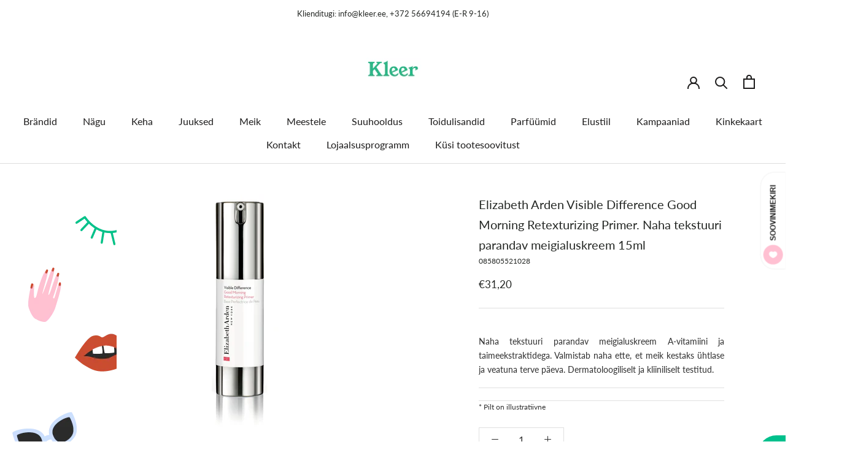

--- FILE ---
content_type: text/html; charset=utf-8
request_url: https://www.kleer.ee/products/elizabeth-arden-visible-difference-good-morning-retexturizing-primer-naha-tekstuuri-parandav-meigialuskreem-15ml
body_size: 40531
content:
<!doctype html>

<html class="no-js" lang="et-EE">
  <head>
    <meta charset="utf-8"> 
    <meta http-equiv="X-UA-Compatible" content="IE=edge,chrome=1">
    <meta name="viewport" content="width=device-width, initial-scale=1.0, height=device-height, minimum-scale=1.0, maximum-scale=1.0">
    <meta name="theme-color" content="">

    <title>
      Elizabeth Arden Visible Difference Good Morning Retexturizing Primer.  &ndash; Kleer
    </title><meta name="description" content="Naha tekstuuri parandav meigialuskreem A-vitamiini ja taimeekstraktidega. Valmistab naha ette, et meik kestaks ühtlase ja veatuna terve päeva. Dermatoloogiliselt ja kliiniliselt testitud."><link rel="canonical" href="https://www.kleer.ee/products/elizabeth-arden-visible-difference-good-morning-retexturizing-primer-naha-tekstuuri-parandav-meigialuskreem-15ml"><link rel="shortcut icon" href="//www.kleer.ee/cdn/shop/files/Kleer-logo-must-veeb_96x.png?v=1658584694" type="image/png"><meta property="og:type" content="product">
  <meta property="og:title" content="Elizabeth Arden Visible Difference Good Morning Retexturizing Primer. Naha tekstuuri parandav meigialuskreem 15ml"><meta property="og:image" content="http://www.kleer.ee/cdn/shop/products/085805521028.jpg?v=1665997547">
    <meta property="og:image:secure_url" content="https://www.kleer.ee/cdn/shop/products/085805521028.jpg?v=1665997547">
    <meta property="og:image:width" content="3000">
    <meta property="og:image:height" content="3000"><meta property="product:price:amount" content="31,20">
  <meta property="product:price:currency" content="EUR"><meta property="og:description" content="Naha tekstuuri parandav meigialuskreem A-vitamiini ja taimeekstraktidega. Valmistab naha ette, et meik kestaks ühtlase ja veatuna terve päeva. Dermatoloogiliselt ja kliiniliselt testitud."><meta property="og:url" content="https://www.kleer.ee/products/elizabeth-arden-visible-difference-good-morning-retexturizing-primer-naha-tekstuuri-parandav-meigialuskreem-15ml">
<meta property="og:site_name" content="Kleer"><meta name="twitter:card" content="summary"><meta name="twitter:title" content="Elizabeth Arden Visible Difference Good Morning Retexturizing Primer. Naha tekstuuri parandav meigialuskreem 15ml">
  <meta name="twitter:description" content="


Naha tekstuuri parandav meigialuskreem A-vitamiini ja taimeekstraktidega. Valmistab naha ette, et meik kestaks ühtlase ja veatuna terve päeva. Dermatoloogiliselt ja kliiniliselt testitud.


">
  <meta name="twitter:image" content="https://www.kleer.ee/cdn/shop/products/085805521028_600x600_crop_center.jpg?v=1665997547">
    <style>
  @font-face {
  font-family: Lato;
  font-weight: 400;
  font-style: normal;
  font-display: fallback;
  src: url("//www.kleer.ee/cdn/fonts/lato/lato_n4.c3b93d431f0091c8be23185e15c9d1fee1e971c5.woff2") format("woff2"),
       url("//www.kleer.ee/cdn/fonts/lato/lato_n4.d5c00c781efb195594fd2fd4ad04f7882949e327.woff") format("woff");
}

  @font-face {
  font-family: Lato;
  font-weight: 400;
  font-style: normal;
  font-display: fallback;
  src: url("//www.kleer.ee/cdn/fonts/lato/lato_n4.c3b93d431f0091c8be23185e15c9d1fee1e971c5.woff2") format("woff2"),
       url("//www.kleer.ee/cdn/fonts/lato/lato_n4.d5c00c781efb195594fd2fd4ad04f7882949e327.woff") format("woff");
}


  @font-face {
  font-family: Lato;
  font-weight: 700;
  font-style: normal;
  font-display: fallback;
  src: url("//www.kleer.ee/cdn/fonts/lato/lato_n7.900f219bc7337bc57a7a2151983f0a4a4d9d5dcf.woff2") format("woff2"),
       url("//www.kleer.ee/cdn/fonts/lato/lato_n7.a55c60751adcc35be7c4f8a0313f9698598612ee.woff") format("woff");
}

  @font-face {
  font-family: Lato;
  font-weight: 400;
  font-style: italic;
  font-display: fallback;
  src: url("//www.kleer.ee/cdn/fonts/lato/lato_i4.09c847adc47c2fefc3368f2e241a3712168bc4b6.woff2") format("woff2"),
       url("//www.kleer.ee/cdn/fonts/lato/lato_i4.3c7d9eb6c1b0a2bf62d892c3ee4582b016d0f30c.woff") format("woff");
}

  @font-face {
  font-family: Lato;
  font-weight: 700;
  font-style: italic;
  font-display: fallback;
  src: url("//www.kleer.ee/cdn/fonts/lato/lato_i7.16ba75868b37083a879b8dd9f2be44e067dfbf92.woff2") format("woff2"),
       url("//www.kleer.ee/cdn/fonts/lato/lato_i7.4c07c2b3b7e64ab516aa2f2081d2bb0366b9dce8.woff") format("woff");
}


  :root {
    --heading-font-family : Lato, sans-serif;
    --heading-font-weight : 400;
    --heading-font-style  : normal;

    --text-font-family : Lato, sans-serif;
    --text-font-weight : 400;
    --text-font-style  : normal;

    --base-text-font-size   : 16px;
    --default-text-font-size: 14px;--background          : #ffffff;
    --background-rgb      : 255, 255, 255;
    --light-background    : #ffc0d2;
    --light-background-rgb: 255, 192, 210;
    --heading-color       : #242724;
    --text-color          : #303030;
    --text-color-rgb      : 48, 48, 48;
    --text-color-light    : #242724;
    --text-color-light-rgb: 36, 39, 36;
    --link-color          : #00c08c;
    --link-color-rgb      : 0, 192, 140;
    --border-color        : #e0e0e0;
    --border-color-rgb    : 224, 224, 224;

    --button-background    : #00c08c;
    --button-background-rgb: 0, 192, 140;
    --button-text-color    : #303030;

    --header-background       : #ffffff;
    --header-heading-color    : #1c1b1b;
    --header-light-text-color : #242724;
    --header-border-color     : #dddddd;

    --footer-background    : #ccdffe;
    --footer-text-color    : #242724;
    --footer-heading-color : #303030;
    --footer-border-color  : #b3c3dd;

    --navigation-background      : #ffffff;
    --navigation-background-rgb  : 255, 255, 255;
    --navigation-text-color      : #303030;
    --navigation-text-color-light: rgba(48, 48, 48, 0.5);
    --navigation-border-color    : rgba(48, 48, 48, 0.25);

    --newsletter-popup-background     : #ffc0d2;
    --newsletter-popup-text-color     : #303030;
    --newsletter-popup-text-color-rgb : 48, 48, 48;

    --secondary-elements-background       : #ffc0d2;
    --secondary-elements-background-rgb   : 255, 192, 210;
    --secondary-elements-text-color       : #303030;
    --secondary-elements-text-color-light : rgba(48, 48, 48, 0.5);
    --secondary-elements-border-color     : rgba(48, 48, 48, 0.25);

    --product-sale-price-color    : #00c08c;
    --product-sale-price-color-rgb: 0, 192, 140;
    --product-star-rating: #f6a429;

    /* Shopify related variables */
    --payment-terms-background-color: #ffffff;

    /* Products */

    --horizontal-spacing-four-products-per-row: 40px;
        --horizontal-spacing-two-products-per-row : 40px;

    --vertical-spacing-four-products-per-row: 60px;
        --vertical-spacing-two-products-per-row : 75px;

    /* Animation */
    --drawer-transition-timing: cubic-bezier(0.645, 0.045, 0.355, 1);
    --header-base-height: 80px; /* We set a default for browsers that do not support CSS variables */

    /* Cursors */
    --cursor-zoom-in-svg    : url(//www.kleer.ee/cdn/shop/t/16/assets/cursor-zoom-in.svg?v=12393094056658919151680720052);
    --cursor-zoom-in-2x-svg : url(//www.kleer.ee/cdn/shop/t/16/assets/cursor-zoom-in-2x.svg?v=69259131158723723681680720052);
  }
</style>

<script>
  // IE11 does not have support for CSS variables, so we have to polyfill them
  if (!(((window || {}).CSS || {}).supports && window.CSS.supports('(--a: 0)'))) {
    const script = document.createElement('script');
    script.type = 'text/javascript';
    script.src = 'https://cdn.jsdelivr.net/npm/css-vars-ponyfill@2';
    script.onload = function() {
      cssVars({});
    };

    document.getElementsByTagName('head')[0].appendChild(script);
  }
</script>

    <script>window.performance && window.performance.mark && window.performance.mark('shopify.content_for_header.start');</script><meta id="shopify-digital-wallet" name="shopify-digital-wallet" content="/34342404236/digital_wallets/dialog">
<link rel="alternate" type="application/json+oembed" href="https://www.kleer.ee/products/elizabeth-arden-visible-difference-good-morning-retexturizing-primer-naha-tekstuuri-parandav-meigialuskreem-15ml.oembed">
<script async="async" src="/checkouts/internal/preloads.js?locale=et-EE"></script>
<script id="shopify-features" type="application/json">{"accessToken":"f355d0e53393f55502d47c285a06e9dc","betas":["rich-media-storefront-analytics"],"domain":"www.kleer.ee","predictiveSearch":true,"shopId":34342404236,"locale":"en"}</script>
<script>var Shopify = Shopify || {};
Shopify.shop = "layla-ee.myshopify.com";
Shopify.locale = "et-EE";
Shopify.currency = {"active":"EUR","rate":"1.0"};
Shopify.country = "EE";
Shopify.theme = {"name":"Prestige (v5) [Parcely 05.04]","id":147048989006,"schema_name":"Prestige","schema_version":"5.4.3","theme_store_id":855,"role":"main"};
Shopify.theme.handle = "null";
Shopify.theme.style = {"id":null,"handle":null};
Shopify.cdnHost = "www.kleer.ee/cdn";
Shopify.routes = Shopify.routes || {};
Shopify.routes.root = "/";</script>
<script type="module">!function(o){(o.Shopify=o.Shopify||{}).modules=!0}(window);</script>
<script>!function(o){function n(){var o=[];function n(){o.push(Array.prototype.slice.apply(arguments))}return n.q=o,n}var t=o.Shopify=o.Shopify||{};t.loadFeatures=n(),t.autoloadFeatures=n()}(window);</script>
<script id="shop-js-analytics" type="application/json">{"pageType":"product"}</script>
<script defer="defer" async type="module" src="//www.kleer.ee/cdn/shopifycloud/shop-js/modules/v2/client.init-shop-cart-sync_BdyHc3Nr.en.esm.js"></script>
<script defer="defer" async type="module" src="//www.kleer.ee/cdn/shopifycloud/shop-js/modules/v2/chunk.common_Daul8nwZ.esm.js"></script>
<script type="module">
  await import("//www.kleer.ee/cdn/shopifycloud/shop-js/modules/v2/client.init-shop-cart-sync_BdyHc3Nr.en.esm.js");
await import("//www.kleer.ee/cdn/shopifycloud/shop-js/modules/v2/chunk.common_Daul8nwZ.esm.js");

  window.Shopify.SignInWithShop?.initShopCartSync?.({"fedCMEnabled":true,"windoidEnabled":true});

</script>
<script>(function() {
  var isLoaded = false;
  function asyncLoad() {
    if (isLoaded) return;
    isLoaded = true;
    var urls = ["https:\/\/production.parcely.app\/cartV2.js?shop=layla-ee.myshopify.com"];
    for (var i = 0; i < urls.length; i++) {
      var s = document.createElement('script');
      s.type = 'text/javascript';
      s.async = true;
      s.src = urls[i];
      var x = document.getElementsByTagName('script')[0];
      x.parentNode.insertBefore(s, x);
    }
  };
  if(window.attachEvent) {
    window.attachEvent('onload', asyncLoad);
  } else {
    window.addEventListener('load', asyncLoad, false);
  }
})();</script>
<script id="__st">var __st={"a":34342404236,"offset":7200,"reqid":"8ae56ab9-fe88-44fa-a6ed-0b20ce118f8c-1768965541","pageurl":"www.kleer.ee\/products\/elizabeth-arden-visible-difference-good-morning-retexturizing-primer-naha-tekstuuri-parandav-meigialuskreem-15ml","u":"93eef8e5bdcb","p":"product","rtyp":"product","rid":7577128075430};</script>
<script>window.ShopifyPaypalV4VisibilityTracking = true;</script>
<script id="captcha-bootstrap">!function(){'use strict';const t='contact',e='account',n='new_comment',o=[[t,t],['blogs',n],['comments',n],[t,'customer']],c=[[e,'customer_login'],[e,'guest_login'],[e,'recover_customer_password'],[e,'create_customer']],r=t=>t.map((([t,e])=>`form[action*='/${t}']:not([data-nocaptcha='true']) input[name='form_type'][value='${e}']`)).join(','),a=t=>()=>t?[...document.querySelectorAll(t)].map((t=>t.form)):[];function s(){const t=[...o],e=r(t);return a(e)}const i='password',u='form_key',d=['recaptcha-v3-token','g-recaptcha-response','h-captcha-response',i],f=()=>{try{return window.sessionStorage}catch{return}},m='__shopify_v',_=t=>t.elements[u];function p(t,e,n=!1){try{const o=window.sessionStorage,c=JSON.parse(o.getItem(e)),{data:r}=function(t){const{data:e,action:n}=t;return t[m]||n?{data:e,action:n}:{data:t,action:n}}(c);for(const[e,n]of Object.entries(r))t.elements[e]&&(t.elements[e].value=n);n&&o.removeItem(e)}catch(o){console.error('form repopulation failed',{error:o})}}const l='form_type',E='cptcha';function T(t){t.dataset[E]=!0}const w=window,h=w.document,L='Shopify',v='ce_forms',y='captcha';let A=!1;((t,e)=>{const n=(g='f06e6c50-85a8-45c8-87d0-21a2b65856fe',I='https://cdn.shopify.com/shopifycloud/storefront-forms-hcaptcha/ce_storefront_forms_captcha_hcaptcha.v1.5.2.iife.js',D={infoText:'Protected by hCaptcha',privacyText:'Privacy',termsText:'Terms'},(t,e,n)=>{const o=w[L][v],c=o.bindForm;if(c)return c(t,g,e,D).then(n);var r;o.q.push([[t,g,e,D],n]),r=I,A||(h.body.append(Object.assign(h.createElement('script'),{id:'captcha-provider',async:!0,src:r})),A=!0)});var g,I,D;w[L]=w[L]||{},w[L][v]=w[L][v]||{},w[L][v].q=[],w[L][y]=w[L][y]||{},w[L][y].protect=function(t,e){n(t,void 0,e),T(t)},Object.freeze(w[L][y]),function(t,e,n,w,h,L){const[v,y,A,g]=function(t,e,n){const i=e?o:[],u=t?c:[],d=[...i,...u],f=r(d),m=r(i),_=r(d.filter((([t,e])=>n.includes(e))));return[a(f),a(m),a(_),s()]}(w,h,L),I=t=>{const e=t.target;return e instanceof HTMLFormElement?e:e&&e.form},D=t=>v().includes(t);t.addEventListener('submit',(t=>{const e=I(t);if(!e)return;const n=D(e)&&!e.dataset.hcaptchaBound&&!e.dataset.recaptchaBound,o=_(e),c=g().includes(e)&&(!o||!o.value);(n||c)&&t.preventDefault(),c&&!n&&(function(t){try{if(!f())return;!function(t){const e=f();if(!e)return;const n=_(t);if(!n)return;const o=n.value;o&&e.removeItem(o)}(t);const e=Array.from(Array(32),(()=>Math.random().toString(36)[2])).join('');!function(t,e){_(t)||t.append(Object.assign(document.createElement('input'),{type:'hidden',name:u})),t.elements[u].value=e}(t,e),function(t,e){const n=f();if(!n)return;const o=[...t.querySelectorAll(`input[type='${i}']`)].map((({name:t})=>t)),c=[...d,...o],r={};for(const[a,s]of new FormData(t).entries())c.includes(a)||(r[a]=s);n.setItem(e,JSON.stringify({[m]:1,action:t.action,data:r}))}(t,e)}catch(e){console.error('failed to persist form',e)}}(e),e.submit())}));const S=(t,e)=>{t&&!t.dataset[E]&&(n(t,e.some((e=>e===t))),T(t))};for(const o of['focusin','change'])t.addEventListener(o,(t=>{const e=I(t);D(e)&&S(e,y())}));const B=e.get('form_key'),M=e.get(l),P=B&&M;t.addEventListener('DOMContentLoaded',(()=>{const t=y();if(P)for(const e of t)e.elements[l].value===M&&p(e,B);[...new Set([...A(),...v().filter((t=>'true'===t.dataset.shopifyCaptcha))])].forEach((e=>S(e,t)))}))}(h,new URLSearchParams(w.location.search),n,t,e,['guest_login'])})(!0,!0)}();</script>
<script integrity="sha256-4kQ18oKyAcykRKYeNunJcIwy7WH5gtpwJnB7kiuLZ1E=" data-source-attribution="shopify.loadfeatures" defer="defer" src="//www.kleer.ee/cdn/shopifycloud/storefront/assets/storefront/load_feature-a0a9edcb.js" crossorigin="anonymous"></script>
<script data-source-attribution="shopify.dynamic_checkout.dynamic.init">var Shopify=Shopify||{};Shopify.PaymentButton=Shopify.PaymentButton||{isStorefrontPortableWallets:!0,init:function(){window.Shopify.PaymentButton.init=function(){};var t=document.createElement("script");t.src="https://www.kleer.ee/cdn/shopifycloud/portable-wallets/latest/portable-wallets.en.js",t.type="module",document.head.appendChild(t)}};
</script>
<script data-source-attribution="shopify.dynamic_checkout.buyer_consent">
  function portableWalletsHideBuyerConsent(e){var t=document.getElementById("shopify-buyer-consent"),n=document.getElementById("shopify-subscription-policy-button");t&&n&&(t.classList.add("hidden"),t.setAttribute("aria-hidden","true"),n.removeEventListener("click",e))}function portableWalletsShowBuyerConsent(e){var t=document.getElementById("shopify-buyer-consent"),n=document.getElementById("shopify-subscription-policy-button");t&&n&&(t.classList.remove("hidden"),t.removeAttribute("aria-hidden"),n.addEventListener("click",e))}window.Shopify?.PaymentButton&&(window.Shopify.PaymentButton.hideBuyerConsent=portableWalletsHideBuyerConsent,window.Shopify.PaymentButton.showBuyerConsent=portableWalletsShowBuyerConsent);
</script>
<script data-source-attribution="shopify.dynamic_checkout.cart.bootstrap">document.addEventListener("DOMContentLoaded",(function(){function t(){return document.querySelector("shopify-accelerated-checkout-cart, shopify-accelerated-checkout")}if(t())Shopify.PaymentButton.init();else{new MutationObserver((function(e,n){t()&&(Shopify.PaymentButton.init(),n.disconnect())})).observe(document.body,{childList:!0,subtree:!0})}}));
</script>

<script>window.performance && window.performance.mark && window.performance.mark('shopify.content_for_header.end');</script>

    <link rel="stylesheet" href="//www.kleer.ee/cdn/shop/t/16/assets/theme.css?v=30565719227225658841685042751">

    <script>// This allows to expose several variables to the global scope, to be used in scripts
      window.theme = {
        pageType: "product",
        moneyFormat: "€{{amount_with_comma_separator}}",
        moneyWithCurrencyFormat: "€{{amount_with_comma_separator}} EUR",
        currencyCodeEnabled: false,
        productImageSize: "square",
        searchMode: "product",
        showPageTransition: false,
        showElementStaggering: false,
        showImageZooming: false
      };

      window.routes = {
        rootUrl: "\/",
        rootUrlWithoutSlash: '',
        cartUrl: "\/cart",
        cartAddUrl: "\/cart\/add",
        cartChangeUrl: "\/cart\/change",
        searchUrl: "\/search",
        productRecommendationsUrl: "\/recommendations\/products"
      };

      window.languages = {
        cartAddNote: "Lisa kommentaar",
        cartEditNote: "Muuda kommentaari",
        productImageLoadingError: "Palun värskenda lehte",
        productFormAddToCart: "Lisa ostukorvi",
        productFormUnavailable: "Ei ole saadaval",
        productFormSoldOut: "Pole hetkel saadaval",
        shippingEstimatorOneResult: "1 võimalus",
        shippingEstimatorMoreResults: "{{ count }} võimalust:",
        shippingEstimatorNoResults: "Kahjuks puudub postiga saatmise võimalus"
      };

      window.lazySizesConfig = {
        loadHidden: false,
        hFac: 0.5,
        expFactor: 2,
        ricTimeout: 150,
        lazyClass: 'Image--lazyLoad',
        loadingClass: 'Image--lazyLoading',
        loadedClass: 'Image--lazyLoaded'
      };

      document.documentElement.className = document.documentElement.className.replace('no-js', 'js');
      document.documentElement.style.setProperty('--window-height', window.innerHeight + 'px');

      // We do a quick detection of some features (we could use Modernizr but for so little...)
      (function() {
        document.documentElement.className += ((window.CSS && window.CSS.supports('(position: sticky) or (position: -webkit-sticky)')) ? ' supports-sticky' : ' no-supports-sticky');
        document.documentElement.className += (window.matchMedia('(-moz-touch-enabled: 1), (hover: none)')).matches ? ' no-supports-hover' : ' supports-hover';
      }());

      
    </script>

    <script src="//www.kleer.ee/cdn/shop/t/16/assets/lazysizes.min.js?v=174358363404432586981680720052" async></script><script src="//www.kleer.ee/cdn/shop/t/16/assets/libs.min.js?v=26178543184394469741680720052" defer></script>
    <script src="//www.kleer.ee/cdn/shop/t/16/assets/theme.js?v=109792692412679373821680720052" defer></script>
    <script src="//www.kleer.ee/cdn/shop/t/16/assets/custom.js?v=70738491027665064921719249101" defer></script>

  <meta name="google-site-verification" content="zG4E_tv7ny-qpFwsxO9TYZpAyUDC2OL4ZNUUq4gYP8g" />

    <script>
      (function () {
        window.onpageshow = function() {
          if (window.theme.showPageTransition) {
            var pageTransition = document.querySelector('.PageTransition');

            if (pageTransition) {
              pageTransition.style.visibility = 'visible';
              pageTransition.style.opacity = '0';
            }
          }

          // When the page is loaded from the cache, we have to reload the cart content
          document.documentElement.dispatchEvent(new CustomEvent('cart:refresh', {
            bubbles: true
          }));
        };
      })();
    </script>

    
  <script type="application/ld+json">
  {
    "@context": "http://schema.org",
    "@type": "Product",
    "offers": [{
          "@type": "Offer",
          "name": "Default Title",
          "availability":"https://schema.org/InStock",
          "price": 31.2,
          "priceCurrency": "EUR",
          "priceValidUntil": "2026-01-31","sku": "085805521028","url": "/products/elizabeth-arden-visible-difference-good-morning-retexturizing-primer-naha-tekstuuri-parandav-meigialuskreem-15ml?variant=43612778987686"
        }
],
      "gtin12": "085805521028",
      "productId": "085805521028",
    "brand": {
      "name": "Elizabeth Arden"
    },
    "name": "Elizabeth Arden Visible Difference Good Morning Retexturizing Primer. Naha tekstuuri parandav meigialuskreem 15ml",
    "description": "\n\n\nNaha tekstuuri parandav meigialuskreem A-vitamiini ja taimeekstraktidega. Valmistab naha ette, et meik kestaks ühtlase ja veatuna terve päeva. Dermatoloogiliselt ja kliiniliselt testitud.\n\n\n",
    "category": "meigialuskreemid",
    "url": "/products/elizabeth-arden-visible-difference-good-morning-retexturizing-primer-naha-tekstuuri-parandav-meigialuskreem-15ml",
    "sku": "085805521028",
    "image": {
      "@type": "ImageObject",
      "url": "https://www.kleer.ee/cdn/shop/products/085805521028_1024x.jpg?v=1665997547",
      "image": "https://www.kleer.ee/cdn/shop/products/085805521028_1024x.jpg?v=1665997547",
      "name": "Elizabeth Arden Visible Difference Good Morning Retexturizing Primer. Naha tekstuuri parandav meigialuskreem 15ml",
      "width": "1024",
      "height": "1024"
    }
  }
  </script>



  <script type="application/ld+json">
  {
    "@context": "http://schema.org",
    "@type": "BreadcrumbList",
  "itemListElement": [{
      "@type": "ListItem",
      "position": 1,
      "name": "Avaleht",
      "item": "https://www.kleer.ee"
    },{
          "@type": "ListItem",
          "position": 2,
          "name": "Elizabeth Arden Visible Difference Good Morning Retexturizing Primer. Naha tekstuuri parandav meigialuskreem 15ml",
          "item": "https://www.kleer.ee/products/elizabeth-arden-visible-difference-good-morning-retexturizing-primer-naha-tekstuuri-parandav-meigialuskreem-15ml"
        }]
  }
  </script>

<!-- BEGIN app block: shopify://apps/consentmo-gdpr/blocks/gdpr_cookie_consent/4fbe573f-a377-4fea-9801-3ee0858cae41 -->


<!-- END app block --><!-- BEGIN app block: shopify://apps/hulk-form-builder/blocks/app-embed/b6b8dd14-356b-4725-a4ed-77232212b3c3 --><!-- BEGIN app snippet: hulkapps-formbuilder-theme-ext --><script type="text/javascript">
  
  if (typeof window.formbuilder_customer != "object") {
        window.formbuilder_customer = {}
  }

  window.hulkFormBuilder = {
    form_data: {},
    shop_data: {"shop_ANXRWyMOrNBpU1jewPECbg":{"shop_uuid":"ANXRWyMOrNBpU1jewPECbg","shop_timezone":"Europe\/Tallinn","shop_id":93149,"shop_is_after_submit_enabled":true,"shop_shopify_plan":"Basic","shop_shopify_domain":"layla-ee.myshopify.com","shop_created_at":"2023-10-14T08:59:58.446-05:00","is_skip_metafield":false,"shop_deleted":false,"shop_disabled":false}},
    settings_data: {"shop_settings":{"shop_customise_msgs":[],"default_customise_msgs":{"is_required":"is required","thank_you":"Thank you! The form was submitted successfully.","processing":"Processing...","valid_data":"Please provide valid data","valid_email":"Provide valid email format","valid_tags":"HTML Tags are not allowed","valid_phone":"Provide valid phone number","valid_captcha":"Please provide valid captcha response","valid_url":"Provide valid URL","only_number_alloud":"Provide valid number in","number_less":"must be less than","number_more":"must be more than","image_must_less":"Image must be less than 20MB","image_number":"Images allowed","image_extension":"Invalid extension! Please provide image file","error_image_upload":"Error in image upload. Please try again.","error_file_upload":"Error in file upload. Please try again.","your_response":"Your response","error_form_submit":"Error occur.Please try again after sometime.","email_submitted":"Form with this email is already submitted","invalid_email_by_zerobounce":"The email address you entered appears to be invalid. Please check it and try again.","download_file":"Download file","card_details_invalid":"Your card details are invalid","card_details":"Card details","please_enter_card_details":"Please enter card details","card_number":"Card number","exp_mm":"Exp MM","exp_yy":"Exp YY","crd_cvc":"CVV","payment_value":"Payment amount","please_enter_payment_amount":"Please enter payment amount","address1":"Address line 1","address2":"Address line 2","city":"City","province":"Province","zipcode":"Zip code","country":"Country","blocked_domain":"This form does not accept addresses from","file_must_less":"File must be less than 20MB","file_extension":"Invalid extension! Please provide file","only_file_number_alloud":"files allowed","previous":"Previous","next":"Next","must_have_a_input":"Please enter at least one field.","please_enter_required_data":"Please enter required data","atleast_one_special_char":"Include at least one special character","atleast_one_lowercase_char":"Include at least one lowercase character","atleast_one_uppercase_char":"Include at least one uppercase character","atleast_one_number":"Include at least one number","must_have_8_chars":"Must have 8 characters long","be_between_8_and_12_chars":"Be between 8 and 12 characters long","please_select":"Please Select","phone_submitted":"Form with this phone number is already submitted","user_res_parse_error":"Error while submitting the form","valid_same_values":"values must be same","product_choice_clear_selection":"Clear Selection","picture_choice_clear_selection":"Clear Selection","remove_all_for_file_image_upload":"Remove All","invalid_file_type_for_image_upload":"You can't upload files of this type.","invalid_file_type_for_signature_upload":"You can't upload files of this type.","max_files_exceeded_for_file_upload":"You can not upload any more files.","max_files_exceeded_for_image_upload":"You can not upload any more files.","file_already_exist":"File already uploaded","max_limit_exceed":"You have added the maximum number of text fields.","cancel_upload_for_file_upload":"Cancel upload","cancel_upload_for_image_upload":"Cancel upload","cancel_upload_for_signature_upload":"Cancel upload"},"shop_blocked_domains":[]}},
    features_data: {"shop_plan_features":{"shop_plan_features":["unlimited-forms","full-design-customization","export-form-submissions","multiple-recipients-for-form-submissions","multiple-admin-notifications","enable-captcha","unlimited-file-uploads","save-submitted-form-data","set-auto-response-message","conditional-logic","form-banner","save-as-draft-facility","include-user-response-in-admin-email","disable-form-submission","file-upload"]}},
    shop: null,
    shop_id: null,
    plan_features: null,
    validateDoubleQuotes: false,
    assets: {
      extraFunctions: "https://cdn.shopify.com/extensions/019bb5ee-ec40-7527-955d-c1b8751eb060/form-builder-by-hulkapps-50/assets/extra-functions.js",
      extraStyles: "https://cdn.shopify.com/extensions/019bb5ee-ec40-7527-955d-c1b8751eb060/form-builder-by-hulkapps-50/assets/extra-styles.css",
      bootstrapStyles: "https://cdn.shopify.com/extensions/019bb5ee-ec40-7527-955d-c1b8751eb060/form-builder-by-hulkapps-50/assets/theme-app-extension-bootstrap.css"
    },
    translations: {
      htmlTagNotAllowed: "HTML Tags are not allowed",
      sqlQueryNotAllowed: "SQL Queries are not allowed",
      doubleQuoteNotAllowed: "Double quotes are not allowed",
      vorwerkHttpWwwNotAllowed: "The words \u0026#39;http\u0026#39; and \u0026#39;www\u0026#39; are not allowed. Please remove them and try again.",
      maxTextFieldsReached: "You have added the maximum number of text fields.",
      avoidNegativeWords: "Avoid negative words: Don\u0026#39;t use negative words in your contact message.",
      customDesignOnly: "This form is for custom designs requests. For general inquiries please contact our team at info@stagheaddesigns.com",
      zerobounceApiErrorMsg: "We couldn\u0026#39;t verify your email due to a technical issue. Please try again later.",
    }

  }

  

  window.FbThemeAppExtSettingsHash = {}
  
</script><!-- END app snippet --><!-- END app block --><script src="https://cdn.shopify.com/extensions/019bb5ee-ec40-7527-955d-c1b8751eb060/form-builder-by-hulkapps-50/assets/form-builder-script.js" type="text/javascript" defer="defer"></script>
<script src="https://cdn.shopify.com/extensions/019bdc8a-76ef-7579-bc36-78c61aebc1a9/consentmo-gdpr-579/assets/consentmo_cookie_consent.js" type="text/javascript" defer="defer"></script>
<link href="https://monorail-edge.shopifysvc.com" rel="dns-prefetch">
<script>(function(){if ("sendBeacon" in navigator && "performance" in window) {try {var session_token_from_headers = performance.getEntriesByType('navigation')[0].serverTiming.find(x => x.name == '_s').description;} catch {var session_token_from_headers = undefined;}var session_cookie_matches = document.cookie.match(/_shopify_s=([^;]*)/);var session_token_from_cookie = session_cookie_matches && session_cookie_matches.length === 2 ? session_cookie_matches[1] : "";var session_token = session_token_from_headers || session_token_from_cookie || "";function handle_abandonment_event(e) {var entries = performance.getEntries().filter(function(entry) {return /monorail-edge.shopifysvc.com/.test(entry.name);});if (!window.abandonment_tracked && entries.length === 0) {window.abandonment_tracked = true;var currentMs = Date.now();var navigation_start = performance.timing.navigationStart;var payload = {shop_id: 34342404236,url: window.location.href,navigation_start,duration: currentMs - navigation_start,session_token,page_type: "product"};window.navigator.sendBeacon("https://monorail-edge.shopifysvc.com/v1/produce", JSON.stringify({schema_id: "online_store_buyer_site_abandonment/1.1",payload: payload,metadata: {event_created_at_ms: currentMs,event_sent_at_ms: currentMs}}));}}window.addEventListener('pagehide', handle_abandonment_event);}}());</script>
<script id="web-pixels-manager-setup">(function e(e,d,r,n,o){if(void 0===o&&(o={}),!Boolean(null===(a=null===(i=window.Shopify)||void 0===i?void 0:i.analytics)||void 0===a?void 0:a.replayQueue)){var i,a;window.Shopify=window.Shopify||{};var t=window.Shopify;t.analytics=t.analytics||{};var s=t.analytics;s.replayQueue=[],s.publish=function(e,d,r){return s.replayQueue.push([e,d,r]),!0};try{self.performance.mark("wpm:start")}catch(e){}var l=function(){var e={modern:/Edge?\/(1{2}[4-9]|1[2-9]\d|[2-9]\d{2}|\d{4,})\.\d+(\.\d+|)|Firefox\/(1{2}[4-9]|1[2-9]\d|[2-9]\d{2}|\d{4,})\.\d+(\.\d+|)|Chrom(ium|e)\/(9{2}|\d{3,})\.\d+(\.\d+|)|(Maci|X1{2}).+ Version\/(15\.\d+|(1[6-9]|[2-9]\d|\d{3,})\.\d+)([,.]\d+|)( \(\w+\)|)( Mobile\/\w+|) Safari\/|Chrome.+OPR\/(9{2}|\d{3,})\.\d+\.\d+|(CPU[ +]OS|iPhone[ +]OS|CPU[ +]iPhone|CPU IPhone OS|CPU iPad OS)[ +]+(15[._]\d+|(1[6-9]|[2-9]\d|\d{3,})[._]\d+)([._]\d+|)|Android:?[ /-](13[3-9]|1[4-9]\d|[2-9]\d{2}|\d{4,})(\.\d+|)(\.\d+|)|Android.+Firefox\/(13[5-9]|1[4-9]\d|[2-9]\d{2}|\d{4,})\.\d+(\.\d+|)|Android.+Chrom(ium|e)\/(13[3-9]|1[4-9]\d|[2-9]\d{2}|\d{4,})\.\d+(\.\d+|)|SamsungBrowser\/([2-9]\d|\d{3,})\.\d+/,legacy:/Edge?\/(1[6-9]|[2-9]\d|\d{3,})\.\d+(\.\d+|)|Firefox\/(5[4-9]|[6-9]\d|\d{3,})\.\d+(\.\d+|)|Chrom(ium|e)\/(5[1-9]|[6-9]\d|\d{3,})\.\d+(\.\d+|)([\d.]+$|.*Safari\/(?![\d.]+ Edge\/[\d.]+$))|(Maci|X1{2}).+ Version\/(10\.\d+|(1[1-9]|[2-9]\d|\d{3,})\.\d+)([,.]\d+|)( \(\w+\)|)( Mobile\/\w+|) Safari\/|Chrome.+OPR\/(3[89]|[4-9]\d|\d{3,})\.\d+\.\d+|(CPU[ +]OS|iPhone[ +]OS|CPU[ +]iPhone|CPU IPhone OS|CPU iPad OS)[ +]+(10[._]\d+|(1[1-9]|[2-9]\d|\d{3,})[._]\d+)([._]\d+|)|Android:?[ /-](13[3-9]|1[4-9]\d|[2-9]\d{2}|\d{4,})(\.\d+|)(\.\d+|)|Mobile Safari.+OPR\/([89]\d|\d{3,})\.\d+\.\d+|Android.+Firefox\/(13[5-9]|1[4-9]\d|[2-9]\d{2}|\d{4,})\.\d+(\.\d+|)|Android.+Chrom(ium|e)\/(13[3-9]|1[4-9]\d|[2-9]\d{2}|\d{4,})\.\d+(\.\d+|)|Android.+(UC? ?Browser|UCWEB|U3)[ /]?(15\.([5-9]|\d{2,})|(1[6-9]|[2-9]\d|\d{3,})\.\d+)\.\d+|SamsungBrowser\/(5\.\d+|([6-9]|\d{2,})\.\d+)|Android.+MQ{2}Browser\/(14(\.(9|\d{2,})|)|(1[5-9]|[2-9]\d|\d{3,})(\.\d+|))(\.\d+|)|K[Aa][Ii]OS\/(3\.\d+|([4-9]|\d{2,})\.\d+)(\.\d+|)/},d=e.modern,r=e.legacy,n=navigator.userAgent;return n.match(d)?"modern":n.match(r)?"legacy":"unknown"}(),u="modern"===l?"modern":"legacy",c=(null!=n?n:{modern:"",legacy:""})[u],f=function(e){return[e.baseUrl,"/wpm","/b",e.hashVersion,"modern"===e.buildTarget?"m":"l",".js"].join("")}({baseUrl:d,hashVersion:r,buildTarget:u}),m=function(e){var d=e.version,r=e.bundleTarget,n=e.surface,o=e.pageUrl,i=e.monorailEndpoint;return{emit:function(e){var a=e.status,t=e.errorMsg,s=(new Date).getTime(),l=JSON.stringify({metadata:{event_sent_at_ms:s},events:[{schema_id:"web_pixels_manager_load/3.1",payload:{version:d,bundle_target:r,page_url:o,status:a,surface:n,error_msg:t},metadata:{event_created_at_ms:s}}]});if(!i)return console&&console.warn&&console.warn("[Web Pixels Manager] No Monorail endpoint provided, skipping logging."),!1;try{return self.navigator.sendBeacon.bind(self.navigator)(i,l)}catch(e){}var u=new XMLHttpRequest;try{return u.open("POST",i,!0),u.setRequestHeader("Content-Type","text/plain"),u.send(l),!0}catch(e){return console&&console.warn&&console.warn("[Web Pixels Manager] Got an unhandled error while logging to Monorail."),!1}}}}({version:r,bundleTarget:l,surface:e.surface,pageUrl:self.location.href,monorailEndpoint:e.monorailEndpoint});try{o.browserTarget=l,function(e){var d=e.src,r=e.async,n=void 0===r||r,o=e.onload,i=e.onerror,a=e.sri,t=e.scriptDataAttributes,s=void 0===t?{}:t,l=document.createElement("script"),u=document.querySelector("head"),c=document.querySelector("body");if(l.async=n,l.src=d,a&&(l.integrity=a,l.crossOrigin="anonymous"),s)for(var f in s)if(Object.prototype.hasOwnProperty.call(s,f))try{l.dataset[f]=s[f]}catch(e){}if(o&&l.addEventListener("load",o),i&&l.addEventListener("error",i),u)u.appendChild(l);else{if(!c)throw new Error("Did not find a head or body element to append the script");c.appendChild(l)}}({src:f,async:!0,onload:function(){if(!function(){var e,d;return Boolean(null===(d=null===(e=window.Shopify)||void 0===e?void 0:e.analytics)||void 0===d?void 0:d.initialized)}()){var d=window.webPixelsManager.init(e)||void 0;if(d){var r=window.Shopify.analytics;r.replayQueue.forEach((function(e){var r=e[0],n=e[1],o=e[2];d.publishCustomEvent(r,n,o)})),r.replayQueue=[],r.publish=d.publishCustomEvent,r.visitor=d.visitor,r.initialized=!0}}},onerror:function(){return m.emit({status:"failed",errorMsg:"".concat(f," has failed to load")})},sri:function(e){var d=/^sha384-[A-Za-z0-9+/=]+$/;return"string"==typeof e&&d.test(e)}(c)?c:"",scriptDataAttributes:o}),m.emit({status:"loading"})}catch(e){m.emit({status:"failed",errorMsg:(null==e?void 0:e.message)||"Unknown error"})}}})({shopId: 34342404236,storefrontBaseUrl: "https://www.kleer.ee",extensionsBaseUrl: "https://extensions.shopifycdn.com/cdn/shopifycloud/web-pixels-manager",monorailEndpoint: "https://monorail-edge.shopifysvc.com/unstable/produce_batch",surface: "storefront-renderer",enabledBetaFlags: ["2dca8a86"],webPixelsConfigList: [{"id":"945324366","configuration":"{\"config\":\"{\\\"pixel_id\\\":\\\"G-CGJB7H70HM\\\",\\\"gtag_events\\\":[{\\\"type\\\":\\\"purchase\\\",\\\"action_label\\\":\\\"G-CGJB7H70HM\\\"},{\\\"type\\\":\\\"page_view\\\",\\\"action_label\\\":\\\"G-CGJB7H70HM\\\"},{\\\"type\\\":\\\"view_item\\\",\\\"action_label\\\":\\\"G-CGJB7H70HM\\\"},{\\\"type\\\":\\\"search\\\",\\\"action_label\\\":\\\"G-CGJB7H70HM\\\"},{\\\"type\\\":\\\"add_to_cart\\\",\\\"action_label\\\":\\\"G-CGJB7H70HM\\\"},{\\\"type\\\":\\\"begin_checkout\\\",\\\"action_label\\\":\\\"G-CGJB7H70HM\\\"},{\\\"type\\\":\\\"add_payment_info\\\",\\\"action_label\\\":\\\"G-CGJB7H70HM\\\"}],\\\"enable_monitoring_mode\\\":false}\"}","eventPayloadVersion":"v1","runtimeContext":"OPEN","scriptVersion":"b2a88bafab3e21179ed38636efcd8a93","type":"APP","apiClientId":1780363,"privacyPurposes":[],"dataSharingAdjustments":{"protectedCustomerApprovalScopes":["read_customer_address","read_customer_email","read_customer_name","read_customer_personal_data","read_customer_phone"]}},{"id":"262930766","configuration":"{\"pixel_id\":\"164205596516626\",\"pixel_type\":\"facebook_pixel\",\"metaapp_system_user_token\":\"-\"}","eventPayloadVersion":"v1","runtimeContext":"OPEN","scriptVersion":"ca16bc87fe92b6042fbaa3acc2fbdaa6","type":"APP","apiClientId":2329312,"privacyPurposes":["ANALYTICS","MARKETING","SALE_OF_DATA"],"dataSharingAdjustments":{"protectedCustomerApprovalScopes":["read_customer_address","read_customer_email","read_customer_name","read_customer_personal_data","read_customer_phone"]}},{"id":"shopify-app-pixel","configuration":"{}","eventPayloadVersion":"v1","runtimeContext":"STRICT","scriptVersion":"0450","apiClientId":"shopify-pixel","type":"APP","privacyPurposes":["ANALYTICS","MARKETING"]},{"id":"shopify-custom-pixel","eventPayloadVersion":"v1","runtimeContext":"LAX","scriptVersion":"0450","apiClientId":"shopify-pixel","type":"CUSTOM","privacyPurposes":["ANALYTICS","MARKETING"]}],isMerchantRequest: false,initData: {"shop":{"name":"Kleer","paymentSettings":{"currencyCode":"EUR"},"myshopifyDomain":"layla-ee.myshopify.com","countryCode":"EE","storefrontUrl":"https:\/\/www.kleer.ee"},"customer":null,"cart":null,"checkout":null,"productVariants":[{"price":{"amount":31.2,"currencyCode":"EUR"},"product":{"title":"Elizabeth Arden Visible Difference Good Morning Retexturizing Primer. Naha tekstuuri parandav meigialuskreem 15ml","vendor":"Elizabeth Arden","id":"7577128075430","untranslatedTitle":"Elizabeth Arden Visible Difference Good Morning Retexturizing Primer. Naha tekstuuri parandav meigialuskreem 15ml","url":"\/products\/elizabeth-arden-visible-difference-good-morning-retexturizing-primer-naha-tekstuuri-parandav-meigialuskreem-15ml","type":"meigialuskreemid"},"id":"43612778987686","image":{"src":"\/\/www.kleer.ee\/cdn\/shop\/products\/085805521028.jpg?v=1665997547"},"sku":"085805521028","title":"Default Title","untranslatedTitle":"Default Title"}],"purchasingCompany":null},},"https://www.kleer.ee/cdn","fcfee988w5aeb613cpc8e4bc33m6693e112",{"modern":"","legacy":""},{"shopId":"34342404236","storefrontBaseUrl":"https:\/\/www.kleer.ee","extensionBaseUrl":"https:\/\/extensions.shopifycdn.com\/cdn\/shopifycloud\/web-pixels-manager","surface":"storefront-renderer","enabledBetaFlags":"[\"2dca8a86\"]","isMerchantRequest":"false","hashVersion":"fcfee988w5aeb613cpc8e4bc33m6693e112","publish":"custom","events":"[[\"page_viewed\",{}],[\"product_viewed\",{\"productVariant\":{\"price\":{\"amount\":31.2,\"currencyCode\":\"EUR\"},\"product\":{\"title\":\"Elizabeth Arden Visible Difference Good Morning Retexturizing Primer. Naha tekstuuri parandav meigialuskreem 15ml\",\"vendor\":\"Elizabeth Arden\",\"id\":\"7577128075430\",\"untranslatedTitle\":\"Elizabeth Arden Visible Difference Good Morning Retexturizing Primer. Naha tekstuuri parandav meigialuskreem 15ml\",\"url\":\"\/products\/elizabeth-arden-visible-difference-good-morning-retexturizing-primer-naha-tekstuuri-parandav-meigialuskreem-15ml\",\"type\":\"meigialuskreemid\"},\"id\":\"43612778987686\",\"image\":{\"src\":\"\/\/www.kleer.ee\/cdn\/shop\/products\/085805521028.jpg?v=1665997547\"},\"sku\":\"085805521028\",\"title\":\"Default Title\",\"untranslatedTitle\":\"Default Title\"}}]]"});</script><script>
  window.ShopifyAnalytics = window.ShopifyAnalytics || {};
  window.ShopifyAnalytics.meta = window.ShopifyAnalytics.meta || {};
  window.ShopifyAnalytics.meta.currency = 'EUR';
  var meta = {"product":{"id":7577128075430,"gid":"gid:\/\/shopify\/Product\/7577128075430","vendor":"Elizabeth Arden","type":"meigialuskreemid","handle":"elizabeth-arden-visible-difference-good-morning-retexturizing-primer-naha-tekstuuri-parandav-meigialuskreem-15ml","variants":[{"id":43612778987686,"price":3120,"name":"Elizabeth Arden Visible Difference Good Morning Retexturizing Primer. Naha tekstuuri parandav meigialuskreem 15ml","public_title":null,"sku":"085805521028"}],"remote":false},"page":{"pageType":"product","resourceType":"product","resourceId":7577128075430,"requestId":"8ae56ab9-fe88-44fa-a6ed-0b20ce118f8c-1768965541"}};
  for (var attr in meta) {
    window.ShopifyAnalytics.meta[attr] = meta[attr];
  }
</script>
<script class="analytics">
  (function () {
    var customDocumentWrite = function(content) {
      var jquery = null;

      if (window.jQuery) {
        jquery = window.jQuery;
      } else if (window.Checkout && window.Checkout.$) {
        jquery = window.Checkout.$;
      }

      if (jquery) {
        jquery('body').append(content);
      }
    };

    var hasLoggedConversion = function(token) {
      if (token) {
        return document.cookie.indexOf('loggedConversion=' + token) !== -1;
      }
      return false;
    }

    var setCookieIfConversion = function(token) {
      if (token) {
        var twoMonthsFromNow = new Date(Date.now());
        twoMonthsFromNow.setMonth(twoMonthsFromNow.getMonth() + 2);

        document.cookie = 'loggedConversion=' + token + '; expires=' + twoMonthsFromNow;
      }
    }

    var trekkie = window.ShopifyAnalytics.lib = window.trekkie = window.trekkie || [];
    if (trekkie.integrations) {
      return;
    }
    trekkie.methods = [
      'identify',
      'page',
      'ready',
      'track',
      'trackForm',
      'trackLink'
    ];
    trekkie.factory = function(method) {
      return function() {
        var args = Array.prototype.slice.call(arguments);
        args.unshift(method);
        trekkie.push(args);
        return trekkie;
      };
    };
    for (var i = 0; i < trekkie.methods.length; i++) {
      var key = trekkie.methods[i];
      trekkie[key] = trekkie.factory(key);
    }
    trekkie.load = function(config) {
      trekkie.config = config || {};
      trekkie.config.initialDocumentCookie = document.cookie;
      var first = document.getElementsByTagName('script')[0];
      var script = document.createElement('script');
      script.type = 'text/javascript';
      script.onerror = function(e) {
        var scriptFallback = document.createElement('script');
        scriptFallback.type = 'text/javascript';
        scriptFallback.onerror = function(error) {
                var Monorail = {
      produce: function produce(monorailDomain, schemaId, payload) {
        var currentMs = new Date().getTime();
        var event = {
          schema_id: schemaId,
          payload: payload,
          metadata: {
            event_created_at_ms: currentMs,
            event_sent_at_ms: currentMs
          }
        };
        return Monorail.sendRequest("https://" + monorailDomain + "/v1/produce", JSON.stringify(event));
      },
      sendRequest: function sendRequest(endpointUrl, payload) {
        // Try the sendBeacon API
        if (window && window.navigator && typeof window.navigator.sendBeacon === 'function' && typeof window.Blob === 'function' && !Monorail.isIos12()) {
          var blobData = new window.Blob([payload], {
            type: 'text/plain'
          });

          if (window.navigator.sendBeacon(endpointUrl, blobData)) {
            return true;
          } // sendBeacon was not successful

        } // XHR beacon

        var xhr = new XMLHttpRequest();

        try {
          xhr.open('POST', endpointUrl);
          xhr.setRequestHeader('Content-Type', 'text/plain');
          xhr.send(payload);
        } catch (e) {
          console.log(e);
        }

        return false;
      },
      isIos12: function isIos12() {
        return window.navigator.userAgent.lastIndexOf('iPhone; CPU iPhone OS 12_') !== -1 || window.navigator.userAgent.lastIndexOf('iPad; CPU OS 12_') !== -1;
      }
    };
    Monorail.produce('monorail-edge.shopifysvc.com',
      'trekkie_storefront_load_errors/1.1',
      {shop_id: 34342404236,
      theme_id: 147048989006,
      app_name: "storefront",
      context_url: window.location.href,
      source_url: "//www.kleer.ee/cdn/s/trekkie.storefront.cd680fe47e6c39ca5d5df5f0a32d569bc48c0f27.min.js"});

        };
        scriptFallback.async = true;
        scriptFallback.src = '//www.kleer.ee/cdn/s/trekkie.storefront.cd680fe47e6c39ca5d5df5f0a32d569bc48c0f27.min.js';
        first.parentNode.insertBefore(scriptFallback, first);
      };
      script.async = true;
      script.src = '//www.kleer.ee/cdn/s/trekkie.storefront.cd680fe47e6c39ca5d5df5f0a32d569bc48c0f27.min.js';
      first.parentNode.insertBefore(script, first);
    };
    trekkie.load(
      {"Trekkie":{"appName":"storefront","development":false,"defaultAttributes":{"shopId":34342404236,"isMerchantRequest":null,"themeId":147048989006,"themeCityHash":"587817663433248328","contentLanguage":"et-EE","currency":"EUR","eventMetadataId":"fe24c244-b50c-4e66-a9f5-eee0ca495fd1"},"isServerSideCookieWritingEnabled":true,"monorailRegion":"shop_domain","enabledBetaFlags":["65f19447"]},"Session Attribution":{},"S2S":{"facebookCapiEnabled":true,"source":"trekkie-storefront-renderer","apiClientId":580111}}
    );

    var loaded = false;
    trekkie.ready(function() {
      if (loaded) return;
      loaded = true;

      window.ShopifyAnalytics.lib = window.trekkie;

      var originalDocumentWrite = document.write;
      document.write = customDocumentWrite;
      try { window.ShopifyAnalytics.merchantGoogleAnalytics.call(this); } catch(error) {};
      document.write = originalDocumentWrite;

      window.ShopifyAnalytics.lib.page(null,{"pageType":"product","resourceType":"product","resourceId":7577128075430,"requestId":"8ae56ab9-fe88-44fa-a6ed-0b20ce118f8c-1768965541","shopifyEmitted":true});

      var match = window.location.pathname.match(/checkouts\/(.+)\/(thank_you|post_purchase)/)
      var token = match? match[1]: undefined;
      if (!hasLoggedConversion(token)) {
        setCookieIfConversion(token);
        window.ShopifyAnalytics.lib.track("Viewed Product",{"currency":"EUR","variantId":43612778987686,"productId":7577128075430,"productGid":"gid:\/\/shopify\/Product\/7577128075430","name":"Elizabeth Arden Visible Difference Good Morning Retexturizing Primer. Naha tekstuuri parandav meigialuskreem 15ml","price":"31.20","sku":"085805521028","brand":"Elizabeth Arden","variant":null,"category":"meigialuskreemid","nonInteraction":true,"remote":false},undefined,undefined,{"shopifyEmitted":true});
      window.ShopifyAnalytics.lib.track("monorail:\/\/trekkie_storefront_viewed_product\/1.1",{"currency":"EUR","variantId":43612778987686,"productId":7577128075430,"productGid":"gid:\/\/shopify\/Product\/7577128075430","name":"Elizabeth Arden Visible Difference Good Morning Retexturizing Primer. Naha tekstuuri parandav meigialuskreem 15ml","price":"31.20","sku":"085805521028","brand":"Elizabeth Arden","variant":null,"category":"meigialuskreemid","nonInteraction":true,"remote":false,"referer":"https:\/\/www.kleer.ee\/products\/elizabeth-arden-visible-difference-good-morning-retexturizing-primer-naha-tekstuuri-parandav-meigialuskreem-15ml"});
      }
    });


        var eventsListenerScript = document.createElement('script');
        eventsListenerScript.async = true;
        eventsListenerScript.src = "//www.kleer.ee/cdn/shopifycloud/storefront/assets/shop_events_listener-3da45d37.js";
        document.getElementsByTagName('head')[0].appendChild(eventsListenerScript);

})();</script>
<script
  defer
  src="https://www.kleer.ee/cdn/shopifycloud/perf-kit/shopify-perf-kit-3.0.4.min.js"
  data-application="storefront-renderer"
  data-shop-id="34342404236"
  data-render-region="gcp-us-east1"
  data-page-type="product"
  data-theme-instance-id="147048989006"
  data-theme-name="Prestige"
  data-theme-version="5.4.3"
  data-monorail-region="shop_domain"
  data-resource-timing-sampling-rate="10"
  data-shs="true"
  data-shs-beacon="true"
  data-shs-export-with-fetch="true"
  data-shs-logs-sample-rate="1"
  data-shs-beacon-endpoint="https://www.kleer.ee/api/collect"
></script>
</head><body class="prestige--v4 features--heading-normal  template-product"><svg class="u-visually-hidden">
      <linearGradient id="rating-star-gradient-half">
        <stop offset="50%" stop-color="var(--product-star-rating)" />
        <stop offset="50%" stop-color="var(--text-color-light)" />
      </linearGradient>
    </svg>

    <a class="PageSkipLink u-visually-hidden" href="#main"></a>
    <span class="LoadingBar"></span>
    <div class="PageOverlay"></div><div id="shopify-section-popup" class="shopify-section"></div>
    <div id="shopify-section-sidebar-menu" class="shopify-section"><section id="sidebar-menu" class="SidebarMenu Drawer Drawer--small Drawer--fromLeft" aria-hidden="true" data-section-id="sidebar-menu" data-section-type="sidebar-menu">
    <header class="Drawer__Header" data-drawer-animated-left>
      <button class="Drawer__Close Icon-Wrapper--clickable" data-action="close-drawer" data-drawer-id="sidebar-menu" aria-label="Sulge menüü"><svg class="Icon Icon--close " role="presentation" viewBox="0 0 16 14">
      <path d="M15 0L1 14m14 0L1 0" stroke="currentColor" fill="none" fill-rule="evenodd"></path>
    </svg></button>
    </header>

    <div class="Drawer__Content">
      <div class="Drawer__Main" data-drawer-animated-left data-scrollable>
        <div class="Drawer__Container">
          <nav class="SidebarMenu__Nav SidebarMenu__Nav--primary" aria-label="Küljemenüü"><div class="Collapsible"><button class="Collapsible__Button Heading u-h6" data-action="toggle-collapsible" aria-expanded="false">Brändid<span class="Collapsible__Plus"></span>
                  </button>

                  <div class="Collapsible__Inner">
                    <div class="Collapsible__Content"><div class="Collapsible"><button class="Collapsible__Button Heading Text--subdued Link--primary u-h7" data-action="toggle-collapsible" aria-expanded="false">A<span class="Collapsible__Plus"></span>
                            </button>

                            <div class="Collapsible__Inner">
                              <div class="Collapsible__Content">
                                <ul class="Linklist Linklist--bordered Linklist--spacingLoose"><li class="Linklist__Item">
                                      <a href="/collections/acnecinamide" class="Text--subdued Link Link--primary">Acnecinamide</a>
                                    </li><li class="Linklist__Item">
                                      <a href="/collections/acnemy" class="Text--subdued Link Link--primary">Acnemy</a>
                                    </li><li class="Linklist__Item">
                                      <a href="/collections/aloxxi" class="Text--subdued Link Link--primary">Aloxxi</a>
                                    </li><li class="Linklist__Item">
                                      <a href="/collections/anna-lotan" class="Text--subdued Link Link--primary">Anna Lotan</a>
                                    </li><li class="Linklist__Item">
                                      <a href="/collections/artdeco" class="Text--subdued Link Link--primary">Artdeco</a>
                                    </li></ul>
                              </div>
                            </div></div><div class="Collapsible"><button class="Collapsible__Button Heading Text--subdued Link--primary u-h7" data-action="toggle-collapsible" aria-expanded="false">B<span class="Collapsible__Plus"></span>
                            </button>

                            <div class="Collapsible__Inner">
                              <div class="Collapsible__Content">
                                <ul class="Linklist Linklist--bordered Linklist--spacingLoose"><li class="Linklist__Item">
                                      <a href="/collections/batiste" class="Text--subdued Link Link--primary">Batiste</a>
                                    </li><li class="Linklist__Item">
                                      <a href="/collections/beausta" class="Text--subdued Link Link--primary">Beausta</a>
                                    </li><li class="Linklist__Item">
                                      <a href="/collections/berrichi" class="Text--subdued Link Link--primary">Berrichi</a>
                                    </li><li class="Linklist__Item">
                                      <a href="/collections/beter" class="Text--subdued Link Link--primary">Beter</a>
                                    </li><li class="Linklist__Item">
                                      <a href="/collections/biocyte" class="Text--subdued Link Link--primary">Biocyte</a>
                                    </li><li class="Linklist__Item">
                                      <a href="/collections/biofarmacija" class="Text--subdued Link Link--primary">Biofarmacija</a>
                                    </li><li class="Linklist__Item">
                                      <a href="/collections/bio-oil" class="Text--subdued Link Link--primary">Bio-Oil</a>
                                    </li><li class="Linklist__Item">
                                      <a href="/collections/biorepair%C2%AE" class="Text--subdued Link Link--primary">Biorepair®</a>
                                    </li><li class="Linklist__Item">
                                      <a href="/collections/biotopix" class="Text--subdued Link Link--primary">Biotopix</a>
                                    </li><li class="Linklist__Item">
                                      <a href="/collections/blanx" class="Text--subdued Link Link--primary">BLANX</a>
                                    </li><li class="Linklist__Item">
                                      <a href="/collections/blinc" class="Text--subdued Link Link--primary">Blinc</a>
                                    </li><li class="Linklist__Item">
                                      <a href="/collections/briogeo" class="Text--subdued Link Link--primary">Briogeo</a>
                                    </li><li class="Linklist__Item">
                                      <a href="/collections/bubble-t" class="Text--subdued Link Link--primary">BUBBLE T</a>
                                    </li></ul>
                              </div>
                            </div></div><div class="Collapsible"><button class="Collapsible__Button Heading Text--subdued Link--primary u-h7" data-action="toggle-collapsible" aria-expanded="false">C<span class="Collapsible__Plus"></span>
                            </button>

                            <div class="Collapsible__Inner">
                              <div class="Collapsible__Content">
                                <ul class="Linklist Linklist--bordered Linklist--spacingLoose"><li class="Linklist__Item">
                                      <a href="/collections/c-ehko" class="Text--subdued Link Link--primary">C:EHKO</a>
                                    </li><li class="Linklist__Item">
                                      <a href="/collections/captain-fawcett" class="Text--subdued Link Link--primary">Captain Fawcett</a>
                                    </li><li class="Linklist__Item">
                                      <a href="/collections/chemi-pharm" class="Text--subdued Link Link--primary">Chemi-Pharm</a>
                                    </li><li class="Linklist__Item">
                                      <a href="/collections/cinq-mondes" class="Text--subdued Link Link--primary">Cinq Mondes</a>
                                    </li><li class="Linklist__Item">
                                      <a href="/collections/collistar" class="Text--subdued Link Link--primary">Collistar</a>
                                    </li><li class="Linklist__Item">
                                      <a href="/collections/cosrx" class="Text--subdued Link Link--primary">COSRX</a>
                                    </li><li class="Linklist__Item">
                                      <a href="/collections/coxir" class="Text--subdued Link Link--primary">Coxir</a>
                                    </li><li class="Linklist__Item">
                                      <a href="/collections/curaprox" class="Text--subdued Link Link--primary">Curaprox</a>
                                    </li></ul>
                              </div>
                            </div></div><div class="Collapsible"><button class="Collapsible__Button Heading Text--subdued Link--primary u-h7" data-action="toggle-collapsible" aria-expanded="false">D<span class="Collapsible__Plus"></span>
                            </button>

                            <div class="Collapsible__Inner">
                              <div class="Collapsible__Content">
                                <ul class="Linklist Linklist--bordered Linklist--spacingLoose"><li class="Linklist__Item">
                                      <a href="/collections/dapper-dan" class="Text--subdued Link Link--primary">Dapper Dan</a>
                                    </li><li class="Linklist__Item">
                                      <a href="/collections/darphin" class="Text--subdued Link Link--primary">Darphin</a>
                                    </li><li class="Linklist__Item">
                                      <a href="/collections/denman-brush" class="Text--subdued Link Link--primary">Denman</a>
                                    </li><li class="Linklist__Item">
                                      <a href="/collections/dermanutrix" class="Text--subdued Link Link--primary">Dermanutrix</a>
                                    </li><li class="Linklist__Item">
                                      <a href="/collections/dermolab" class="Text--subdued Link Link--primary">Dermolab</a>
                                    </li><li class="Linklist__Item">
                                      <a href="/collections/dermoxen" class="Text--subdued Link Link--primary">Dermoxen</a>
                                    </li><li class="Linklist__Item">
                                      <a href="/collections/dresdner-essenz" class="Text--subdued Link Link--primary">Dresdner Essenz</a>
                                    </li><li class="Linklist__Item">
                                      <a href="/collections/dr-organic" class="Text--subdued Link Link--primary">Dr Organic</a>
                                    </li><li class="Linklist__Item">
                                      <a href="/collections/dr-bronner-s" class="Text--subdued Link Link--primary">Dr. Bronner´s</a>
                                    </li><li class="Linklist__Item">
                                      <a href="/collections/dsquared2" class="Text--subdued Link Link--primary">DSQUARED2</a>
                                    </li></ul>
                              </div>
                            </div></div><div class="Collapsible"><button class="Collapsible__Button Heading Text--subdued Link--primary u-h7" data-action="toggle-collapsible" aria-expanded="false">E<span class="Collapsible__Plus"></span>
                            </button>

                            <div class="Collapsible__Inner">
                              <div class="Collapsible__Content">
                                <ul class="Linklist Linklist--bordered Linklist--spacingLoose"><li class="Linklist__Item">
                                      <a href="/collections/ecosi" class="Text--subdued Link Link--primary">ECOSI</a>
                                    </li><li class="Linklist__Item">
                                      <a href="/collections/ecotools" class="Text--subdued Link Link--primary">EcoTools</a>
                                    </li><li class="Linklist__Item">
                                      <a href="/collections/edwin-jagger" class="Text--subdued Link Link--primary">Edwin Jagger</a>
                                    </li><li class="Linklist__Item">
                                      <a href="/collections/elizabeth-arden" class="Text--subdued Link Link--primary">Elizabeth Arden</a>
                                    </li><li class="Linklist__Item">
                                      <a href="/collections/elli" class="Text--subdued Link Link--primary">ELLI</a>
                                    </li><li class="Linklist__Item">
                                      <a href="/collections/embryolisse" class="Text--subdued Link Link--primary">Embryolisse</a>
                                    </li><li class="Linklist__Item">
                                      <a href="/collections/envie" class="Text--subdued Link Link--primary">Envie</a>
                                    </li><li class="Linklist__Item">
                                      <a href="/collections/estel" class="Text--subdued Link Link--primary">Estel</a>
                                    </li></ul>
                              </div>
                            </div></div><div class="Collapsible"><button class="Collapsible__Button Heading Text--subdued Link--primary u-h7" data-action="toggle-collapsible" aria-expanded="false">F<span class="Collapsible__Plus"></span>
                            </button>

                            <div class="Collapsible__Inner">
                              <div class="Collapsible__Content">
                                <ul class="Linklist Linklist--bordered Linklist--spacingLoose"><li class="Linklist__Item">
                                      <a href="/collections/feel-free" class="Text--subdued Link Link--primary">Feel Free</a>
                                    </li><li class="Linklist__Item">
                                      <a href="/collections/filorga" class="Text--subdued Link Link--primary">Filorga</a>
                                    </li><li class="Linklist__Item">
                                      <a href="/collections/fittydent" class="Text--subdued Link Link--primary">Fittydent</a>
                                    </li><li class="Linklist__Item">
                                      <a href="/collections/foamie" class="Text--subdued Link Link--primary">Foamie</a>
                                    </li><li class="Linklist__Item">
                                      <a href="/collections/four-reasons" class="Text--subdued Link Link--primary">Four Reasons</a>
                                    </li><li class="Linklist__Item">
                                      <a href="/collections/fresmy" class="Text--subdued Link Link--primary">Fresmy</a>
                                    </li></ul>
                              </div>
                            </div></div><div class="Collapsible"><button class="Collapsible__Button Heading Text--subdued Link--primary u-h7" data-action="toggle-collapsible" aria-expanded="false">G<span class="Collapsible__Plus"></span>
                            </button>

                            <div class="Collapsible__Inner">
                              <div class="Collapsible__Content">
                                <ul class="Linklist Linklist--bordered Linklist--spacingLoose"><li class="Linklist__Item">
                                      <a href="/collections/garnier" class="Text--subdued Link Link--primary">Garnier</a>
                                    </li><li class="Linklist__Item">
                                      <a href="/collections/gatineau" class="Text--subdued Link Link--primary">Gatineau</a>
                                    </li><li class="Linklist__Item">
                                      <a href="/collections/gigi-laboratories" class="Text--subdued Link Link--primary">Gigi Laboratories</a>
                                    </li><li class="Linklist__Item">
                                      <a href="/collections/gillette" class="Text--subdued Link Link--primary">Gillette</a>
                                    </li><li class="Linklist__Item">
                                      <a href="/collections/glamfox" class="Text--subdued Link Link--primary">Glamfox</a>
                                    </li><li class="Linklist__Item">
                                      <a href="/collections/gum" class="Text--subdued Link Link--primary">GUM</a>
                                    </li><li class="Linklist__Item">
                                      <a href="/collections/guy-tang-mydentity" class="Text--subdued Link Link--primary">Guy Tang Mydentity</a>
                                    </li></ul>
                              </div>
                            </div></div><div class="Collapsible"><button class="Collapsible__Button Heading Text--subdued Link--primary u-h7" data-action="toggle-collapsible" aria-expanded="false">H<span class="Collapsible__Plus"></span>
                            </button>

                            <div class="Collapsible__Inner">
                              <div class="Collapsible__Content">
                                <ul class="Linklist Linklist--bordered Linklist--spacingLoose"><li class="Linklist__Item">
                                      <a href="/collections/happybrush" class="Text--subdued Link Link--primary">Happybrush</a>
                                    </li><li class="Linklist__Item">
                                      <a href="/collections/hask" class="Text--subdued Link Link--primary">Hask</a>
                                    </li><li class="Linklist__Item">
                                      <a href="/collections/hawaiian-tropic" class="Text--subdued Link Link--primary">Hawaiian Tropic</a>
                                    </li><li class="Linklist__Item">
                                      <a href="/collections/herbatint" class="Text--subdued Link Link--primary">Herbatint</a>
                                    </li><li class="Linklist__Item">
                                      <a href="/collections/hercules-sagemann" class="Text--subdued Link Link--primary">Hercules Sägemann</a>
                                    </li><li class="Linklist__Item">
                                      <a href="/collections/hikari-laboratories" class="Text--subdued Link Link--primary">HIKARI Laboratories</a>
                                    </li><li class="Linklist__Item">
                                      <a href="/collections/holika-holika" class="Text--subdued Link Link--primary">Holika Holika</a>
                                    </li><li class="Linklist__Item">
                                      <a href="/collections/huxley" class="Text--subdued Link Link--primary">Huxley</a>
                                    </li><li class="Linklist__Item">
                                      <a href="/collections/hydracolor" class="Text--subdued Link Link--primary">Hydracolor</a>
                                    </li></ul>
                              </div>
                            </div></div><div class="Collapsible"><button class="Collapsible__Button Heading Text--subdued Link--primary u-h7" data-action="toggle-collapsible" aria-expanded="false">I<span class="Collapsible__Plus"></span>
                            </button>

                            <div class="Collapsible__Inner">
                              <div class="Collapsible__Content">
                                <ul class="Linklist Linklist--bordered Linklist--spacingLoose"><li class="Linklist__Item">
                                      <a href="/collections/idhair" class="Text--subdued Link Link--primary">IdHAIR</a>
                                    </li><li class="Linklist__Item">
                                      <a href="/collections/institut-karite-paris" class="Text--subdued Link Link--primary">Institut Karité Paris</a>
                                    </li><li class="Linklist__Item">
                                      <a href="/collections/invisibobble" class="Text--subdued Link Link--primary">Invisibobble</a>
                                    </li><li class="Linklist__Item">
                                      <a href="/collections/itinera" class="Text--subdued Link Link--primary">Itinera</a>
                                    </li><li class="Linklist__Item">
                                      <a href="/collections/its-skin" class="Text--subdued Link Link--primary">It&#39;S SKIN</a>
                                    </li></ul>
                              </div>
                            </div></div><div class="Collapsible"><button class="Collapsible__Button Heading Text--subdued Link--primary u-h7" data-action="toggle-collapsible" aria-expanded="false">K<span class="Collapsible__Plus"></span>
                            </button>

                            <div class="Collapsible__Inner">
                              <div class="Collapsible__Content">
                                <ul class="Linklist Linklist--bordered Linklist--spacingLoose"><li class="Linklist__Item">
                                      <a href="/collections/k18" class="Text--subdued Link Link--primary">K18</a>
                                    </li><li class="Linklist__Item">
                                      <a href="/collections/kadus-professional" class="Text--subdued Link Link--primary">Kadus Professional</a>
                                    </li><li class="Linklist__Item">
                                      <a href="/collections/kalahari" class="Text--subdued Link Link--primary">Kalahari</a>
                                    </li></ul>
                              </div>
                            </div></div><div class="Collapsible"><button class="Collapsible__Button Heading Text--subdued Link--primary u-h7" data-action="toggle-collapsible" aria-expanded="false">L<span class="Collapsible__Plus"></span>
                            </button>

                            <div class="Collapsible__Inner">
                              <div class="Collapsible__Content">
                                <ul class="Linklist Linklist--bordered Linklist--spacingLoose"><li class="Linklist__Item">
                                      <a href="/collections/labo" class="Text--subdued Link Link--primary">Labo</a>
                                    </li><li class="Linklist__Item">
                                      <a href="/collections/lalarecipe" class="Text--subdued Link Link--primary">Lalarecipe</a>
                                    </li><li class="Linklist__Item">
                                      <a href="/collections/lavilin" class="Text--subdued Link Link--primary">Lavilin</a>
                                    </li><li class="Linklist__Item">
                                      <a href="/collections/l-oreal-paris" class="Text--subdued Link Link--primary">L’Oréal Paris</a>
                                    </li><li class="Linklist__Item">
                                      <a href="/collections/luuv" class="Text--subdued Link Link--primary">LUUV</a>
                                    </li><li class="Linklist__Item">
                                      <a href="/collections/luxie" class="Text--subdued Link Link--primary">Luxie</a>
                                    </li><li class="Linklist__Item">
                                      <a href="/collections/lysaskin" class="Text--subdued Link Link--primary">Lysaskin</a>
                                    </li></ul>
                              </div>
                            </div></div><div class="Collapsible"><button class="Collapsible__Button Heading Text--subdued Link--primary u-h7" data-action="toggle-collapsible" aria-expanded="false">M<span class="Collapsible__Plus"></span>
                            </button>

                            <div class="Collapsible__Inner">
                              <div class="Collapsible__Content">
                                <ul class="Linklist Linklist--bordered Linklist--spacingLoose"><li class="Linklist__Item">
                                      <a href="/collections/make-up-for-ever" class="Text--subdued Link Link--primary">Make Up For Ever</a>
                                    </li><li class="Linklist__Item">
                                      <a href="/collections/marvis" class="Text--subdued Link Link--primary">Marvis</a>
                                    </li><li class="Linklist__Item">
                                      <a href="/collections/maybelline-new-york" class="Text--subdued Link Link--primary">Maybelline New York</a>
                                    </li><li class="Linklist__Item">
                                      <a href="/collections/medrull" class="Text--subdued Link Link--primary">Medrull</a>
                                    </li><li class="Linklist__Item">
                                      <a href="/collections/miomojo" class="Text--subdued Link Link--primary">Miomojo</a>
                                    </li><li class="Linklist__Item">
                                      <a href="/collections/missha" class="Text--subdued Link Link--primary">Missha</a>
                                    </li><li class="Linklist__Item">
                                      <a href="/collections/missoni" class="Text--subdued Link Link--primary">Missoni</a>
                                    </li><li class="Linklist__Item">
                                      <a href="/collections/mizon" class="Text--subdued Link Link--primary">Mizon</a>
                                    </li><li class="Linklist__Item">
                                      <a href="/collections/mitomo" class="Text--subdued Link Link--primary">MITOMO</a>
                                    </li><li class="Linklist__Item">
                                      <a href="/collections/morgan-taylor%C2%AE" class="Text--subdued Link Link--primary">Morgan Taylor®</a>
                                    </li><li class="Linklist__Item">
                                      <a href="/collections/moschino" class="Text--subdued Link Link--primary">Moschino</a>
                                    </li></ul>
                              </div>
                            </div></div><div class="Collapsible"><button class="Collapsible__Button Heading Text--subdued Link--primary u-h7" data-action="toggle-collapsible" aria-expanded="false">N<span class="Collapsible__Plus"></span>
                            </button>

                            <div class="Collapsible__Inner">
                              <div class="Collapsible__Content">
                                <ul class="Linklist Linklist--bordered Linklist--spacingLoose"><li class="Linklist__Item">
                                      <a href="/collections/naif" class="Text--subdued Link Link--primary">Naïf</a>
                                    </li><li class="Linklist__Item">
                                      <a href="/collections/nailberry" class="Text--subdued Link Link--primary">Nailberry</a>
                                    </li><li class="Linklist__Item">
                                      <a href="/collections/nair" class="Text--subdued Link Link--primary">Nair</a>
                                    </li><li class="Linklist__Item">
                                      <a href="/collections/natur-vital" class="Text--subdued Link Link--primary">Natur Vital</a>
                                    </li><li class="Linklist__Item">
                                      <a href="/collections/naturigin" class="Text--subdued Link Link--primary">Naturigin</a>
                                    </li><li class="Linklist__Item">
                                      <a href="/collections/novophane" class="Text--subdued Link Link--primary">Novophane</a>
                                    </li><li class="Linklist__Item">
                                      <a href="/collections/nutriburst" class="Text--subdued Link Link--primary">NUTRIBURST</a>
                                    </li><li class="Linklist__Item">
                                      <a href="/collections/nyx-professional-makeup" class="Text--subdued Link Link--primary">NYX Professional Makeup</a>
                                    </li></ul>
                              </div>
                            </div></div><div class="Collapsible"><button class="Collapsible__Button Heading Text--subdued Link--primary u-h7" data-action="toggle-collapsible" aria-expanded="false">O<span class="Collapsible__Plus"></span>
                            </button>

                            <div class="Collapsible__Inner">
                              <div class="Collapsible__Content">
                                <ul class="Linklist Linklist--bordered Linklist--spacingLoose"><li class="Linklist__Item">
                                      <a href="/collections/olaplex" class="Text--subdued Link Link--primary">Olaplex</a>
                                    </li><li class="Linklist__Item">
                                      <a href="/collections/one-touch" class="Text--subdued Link Link--primary">One Touch</a>
                                    </li><li class="Linklist__Item">
                                      <a href="/collections/opi-professional" class="Text--subdued Link Link--primary">OPI Professional</a>
                                    </li><li class="Linklist__Item">
                                      <a href="/collections/orly" class="Text--subdued Link Link--primary">ORLY</a>
                                    </li></ul>
                              </div>
                            </div></div><div class="Collapsible"><button class="Collapsible__Button Heading Text--subdued Link--primary u-h7" data-action="toggle-collapsible" aria-expanded="false">P<span class="Collapsible__Plus"></span>
                            </button>

                            <div class="Collapsible__Inner">
                              <div class="Collapsible__Content">
                                <ul class="Linklist Linklist--bordered Linklist--spacingLoose"><li class="Linklist__Item">
                                      <a href="/collections/phytorelax" class="Text--subdued Link Link--primary">Phytorelax</a>
                                    </li><li class="Linklist__Item">
                                      <a href="/collections/princesse-marina-de-bourbon" class="Text--subdued Link Link--primary">Princesse Marina de Bourbon</a>
                                    </li><li class="Linklist__Item">
                                      <a href="/collections/proraso" class="Text--subdued Link Link--primary">Proraso</a>
                                    </li></ul>
                              </div>
                            </div></div><div class="Collapsible"><button class="Collapsible__Button Heading Text--subdued Link--primary u-h7" data-action="toggle-collapsible" aria-expanded="false">R<span class="Collapsible__Plus"></span>
                            </button>

                            <div class="Collapsible__Inner">
                              <div class="Collapsible__Content">
                                <ul class="Linklist Linklist--bordered Linklist--spacingLoose"><li class="Linklist__Item">
                                      <a href="/collections/real-techniques" class="Text--subdued Link Link--primary">Real Techniques</a>
                                    </li><li class="Linklist__Item">
                                      <a href="/collections/resibo" class="Text--subdued Link Link--primary">Resibo</a>
                                    </li><li class="Linklist__Item">
                                      <a href="/collections/revox" class="Text--subdued Link Link--primary">REVOX</a>
                                    </li><li class="Linklist__Item">
                                      <a href="/collections/rimmel" class="Text--subdued Link Link--primary">Rimmel</a>
                                    </li><li class="Linklist__Item">
                                      <a href="/collections/rosakalm" class="Text--subdued Link Link--primary">Rosakalm</a>
                                    </li></ul>
                              </div>
                            </div></div><div class="Collapsible"><button class="Collapsible__Button Heading Text--subdued Link--primary u-h7" data-action="toggle-collapsible" aria-expanded="false">S<span class="Collapsible__Plus"></span>
                            </button>

                            <div class="Collapsible__Inner">
                              <div class="Collapsible__Content">
                                <ul class="Linklist Linklist--bordered Linklist--spacingLoose"><li class="Linklist__Item">
                                      <a href="/collections/salt-of-the-earth" class="Text--subdued Link Link--primary">Salt of the Earth</a>
                                    </li><li class="Linklist__Item">
                                      <a href="/collections/schwarzkopf" class="Text--subdued Link Link--primary">Schwarzkopf Professional</a>
                                    </li><li class="Linklist__Item">
                                      <a href="/collections/sebamed" class="Text--subdued Link Link--primary">Sebamed</a>
                                    </li><li class="Linklist__Item">
                                      <a href="/collections/sisters-aroma" class="Text--subdued Link Link--primary">Sister&#39;s Aroma</a>
                                    </li><li class="Linklist__Item">
                                      <a href="/collections/smilelab" class="Text--subdued Link Link--primary">SmileLab</a>
                                    </li><li class="Linklist__Item">
                                      <a href="/collections/st-tropez" class="Text--subdued Link Link--primary">ST.TROPEZ</a>
                                    </li><li class="Linklist__Item">
                                      <a href="/collections/stay-well" class="Text--subdued Link Link--primary">Stay Well</a>
                                    </li><li class="Linklist__Item">
                                      <a href="/collections/svr" class="Text--subdued Link Link--primary">SVR</a>
                                    </li></ul>
                              </div>
                            </div></div><div class="Collapsible"><button class="Collapsible__Button Heading Text--subdued Link--primary u-h7" data-action="toggle-collapsible" aria-expanded="false">T<span class="Collapsible__Plus"></span>
                            </button>

                            <div class="Collapsible__Inner">
                              <div class="Collapsible__Content">
                                <ul class="Linklist Linklist--bordered Linklist--spacingLoose"><li class="Linklist__Item">
                                      <a href="/collections/talika" class="Text--subdued Link Link--primary">Talika</a>
                                    </li><li class="Linklist__Item">
                                      <a href="/collections/tangle-teezer" class="Text--subdued Link Link--primary">Tangle Teezer</a>
                                    </li><li class="Linklist__Item">
                                      <a href="/collections/the-skin-house" class="Text--subdued Link Link--primary">The Skin House</a>
                                    </li><li class="Linklist__Item">
                                      <a href="/collections/theramid" class="Text--subdued Link Link--primary">Theramid</a>
                                    </li><li class="Linklist__Item">
                                      <a href="/collections/tonymoly" class="Text--subdued Link Link--primary">TonyMoly</a>
                                    </li><li class="Linklist__Item">
                                      <a href="/collections/too-cool-for-school" class="Text--subdued Link Link--primary">Too Cool For School</a>
                                    </li><li class="Linklist__Item">
                                      <a href="/collections/transparent-lab" class="Text--subdued Link Link--primary">Transparent Lab</a>
                                    </li><li class="Linklist__Item">
                                      <a href="/collections/tree-hut" class="Text--subdued Link Link--primary">Tree Hut</a>
                                    </li></ul>
                              </div>
                            </div></div><div class="Collapsible"><button class="Collapsible__Button Heading Text--subdued Link--primary u-h7" data-action="toggle-collapsible" aria-expanded="false">U<span class="Collapsible__Plus"></span>
                            </button>

                            <div class="Collapsible__Inner">
                              <div class="Collapsible__Content">
                                <ul class="Linklist Linklist--bordered Linklist--spacingLoose"><li class="Linklist__Item">
                                      <a href="/collections/ultimatebeauty" class="Text--subdued Link Link--primary">UltimateBeauty</a>
                                    </li></ul>
                              </div>
                            </div></div><div class="Collapsible"><button class="Collapsible__Button Heading Text--subdued Link--primary u-h7" data-action="toggle-collapsible" aria-expanded="false">V<span class="Collapsible__Plus"></span>
                            </button>

                            <div class="Collapsible__Inner">
                              <div class="Collapsible__Content">
                                <ul class="Linklist Linklist--bordered Linklist--spacingLoose"><li class="Linklist__Item">
                                      <a href="/collections/versace" class="Text--subdued Link Link--primary">VERSACE</a>
                                    </li></ul>
                              </div>
                            </div></div><div class="Collapsible"><button class="Collapsible__Button Heading Text--subdued Link--primary u-h7" data-action="toggle-collapsible" aria-expanded="false">W<span class="Collapsible__Plus"></span>
                            </button>

                            <div class="Collapsible__Inner">
                              <div class="Collapsible__Content">
                                <ul class="Linklist Linklist--bordered Linklist--spacingLoose"><li class="Linklist__Item">
                                      <a href="/collections/wella-professionals" class="Text--subdued Link Link--primary">Wella Professionals</a>
                                    </li></ul>
                              </div>
                            </div></div><div class="Collapsible"><button class="Collapsible__Button Heading Text--subdued Link--primary u-h7" data-action="toggle-collapsible" aria-expanded="false">Y<span class="Collapsible__Plus"></span>
                            </button>

                            <div class="Collapsible__Inner">
                              <div class="Collapsible__Content">
                                <ul class="Linklist Linklist--bordered Linklist--spacingLoose"><li class="Linklist__Item">
                                      <a href="/collections/yon-ka" class="Text--subdued Link Link--primary">Yon-Ka</a>
                                    </li></ul>
                              </div>
                            </div></div></div>
                  </div></div><div class="Collapsible"><button class="Collapsible__Button Heading u-h6" data-action="toggle-collapsible" aria-expanded="false">Nägu<span class="Collapsible__Plus"></span>
                  </button>

                  <div class="Collapsible__Inner">
                    <div class="Collapsible__Content"><div class="Collapsible"><button class="Collapsible__Button Heading Text--subdued Link--primary u-h7" data-action="toggle-collapsible" aria-expanded="false">NÄOHOOLDUS<span class="Collapsible__Plus"></span>
                            </button>

                            <div class="Collapsible__Inner">
                              <div class="Collapsible__Content">
                                <ul class="Linklist Linklist--bordered Linklist--spacingLoose"><li class="Linklist__Item">
                                      <a href="/collections/naokreemid-seerumid-olid-ja-ampullid" class="Text--subdued Link Link--primary">Näokreemid, -seerumid, -õlid ja -ampullid</a>
                                    </li><li class="Linklist__Item">
                                      <a href="/collections/toonivad-naokreemid-bb-ja-cc-kreemid" class="Text--subdued Link Link--primary">Toonivad näokreemid, BB- ja CC-kreemid</a>
                                    </li><li class="Linklist__Item">
                                      <a href="/collections/naotoonikud-veed-ja-ja-spreid" class="Text--subdued Link Link--primary">Näotoonikud, -veed ja  ja -spreid</a>
                                    </li><li class="Linklist__Item">
                                      <a href="/collections/naomaskid" class="Text--subdued Link Link--primary">Näomaskid</a>
                                    </li><li class="Linklist__Item">
                                      <a href="/collections/kangasmaskid" class="Text--subdued Link Link--primary">Kangasmaskid</a>
                                    </li><li class="Linklist__Item">
                                      <a href="/collections/kael-ja-dekoltee" class="Text--subdued Link Link--primary">Kaela- ja dekolteehooldus</a>
                                    </li><li class="Linklist__Item">
                                      <a href="/collections/huulehooldus" class="Text--subdued Link Link--primary">Huulehooldus</a>
                                    </li><li class="Linklist__Item">
                                      <a href="/collections/meik-tarvikud" class="Text--subdued Link Link--primary">Näohooldus- ja puhastustarvikud</a>
                                    </li><li class="Linklist__Item">
                                      <a href="/collections/laste-naohooldus" class="Text--subdued Link Link--primary">Laste näohooldus</a>
                                    </li></ul>
                              </div>
                            </div></div><div class="Collapsible"><button class="Collapsible__Button Heading Text--subdued Link--primary u-h7" data-action="toggle-collapsible" aria-expanded="false">NÄOPUHASTUS<span class="Collapsible__Plus"></span>
                            </button>

                            <div class="Collapsible__Inner">
                              <div class="Collapsible__Content">
                                <ul class="Linklist Linklist--bordered Linklist--spacingLoose"><li class="Linklist__Item">
                                      <a href="/collections/naopuhastuspiimad-kreemid-vahud-ja-olid" class="Text--subdued Link Link--primary">Näopuhastuspiimad, -kreemid, -vahud, -geelid, -seebid, -õlid, -maskid ja puhastavad kangasmaskid</a>
                                    </li><li class="Linklist__Item">
                                      <a href="/collections/naokoorijad" class="Text--subdued Link Link--primary">Näokoorijad</a>
                                    </li><li class="Linklist__Item">
                                      <a href="/collections/niisked-meilgieemaldussalvratid-ja-naopuhastuspadjad" class="Text--subdued Link Link--primary">Niisked meilgieemaldussalvrätid ja  näopuhastuspadjad</a>
                                    </li><li class="Linklist__Item">
                                      <a href="/collections/naopuhastustoonikud-meigieemaldajad-1" class="Text--subdued Link Link--primary">Näopuhastustoonikud, meigieemaldajad</a>
                                    </li></ul>
                              </div>
                            </div></div><div class="Collapsible"><button class="Collapsible__Button Heading Text--subdued Link--primary u-h7" data-action="toggle-collapsible" aria-expanded="false">SILMA- JA KULMUHOOLDUS<span class="Collapsible__Plus"></span>
                            </button>

                            <div class="Collapsible__Inner">
                              <div class="Collapsible__Content">
                                <ul class="Linklist Linklist--bordered Linklist--spacingLoose"><li class="Linklist__Item">
                                      <a href="/collections/silmakreemid-ja-seerumid" class="Text--subdued Link Link--primary">Silmakreemid- ja seerumid</a>
                                    </li><li class="Linklist__Item">
                                      <a href="/collections/silmamaskid" class="Text--subdued Link Link--primary">Silmamaskid</a>
                                    </li><li class="Linklist__Item">
                                      <a href="/collections/ripsme-ja-kulmuseerumid" class="Text--subdued Link Link--primary">Ripsme- ja kulmuseerumid</a>
                                    </li><li class="Linklist__Item">
                                      <a href="/collections/silmameigieemaldajad-1" class="Text--subdued Link Link--primary">Silmameigieemaldajad</a>
                                    </li><li class="Linklist__Item">
                                      <a href="/collections/ripsme-ja-kulmuvarvid-1" class="Text--subdued Link Link--primary">Ripsme- ja kulmuvärvid</a>
                                    </li><li class="Linklist__Item">
                                      <a href="/collections/kunstripsmed-ja-tutikud-ripsmeliimid" class="Text--subdued Link Link--primary">Kunstripsmed ja tutikud, ripsmeliimid</a>
                                    </li><li class="Linklist__Item">
                                      <a href="/collections/ripsmekoolutajad" class="Text--subdued Link Link--primary">Ripsme-ja kulmutarvikud</a>
                                    </li></ul>
                              </div>
                            </div></div><div class="Collapsible"><button class="Collapsible__Button Heading Text--subdued Link--primary u-h7" data-action="toggle-collapsible" aria-expanded="false">PÄIKESETOOTED NÄOLE<span class="Collapsible__Plus"></span>
                            </button>

                            <div class="Collapsible__Inner">
                              <div class="Collapsible__Content">
                                <ul class="Linklist Linklist--bordered Linklist--spacingLoose"><li class="Linklist__Item">
                                      <a href="/collections/paikesekaitsekreemid-geelid-vahud-ja-spreid" class="Text--subdued Link Link--primary">Päikesekaitsekreemid, -geelid, -vahud ja -spreid, päevitusjärgsed kreemid</a>
                                    </li><li class="Linklist__Item">
                                      <a href="/collections/isepruunistavad-tooted-kindad" class="Text--subdued Link Link--primary">Isepruunistavad tooted, kindad</a>
                                    </li></ul>
                              </div>
                            </div></div><div class="Collapsible"><a href="/collections/korea-kosmeetika-naole" class="Collapsible__Button Heading Text--subdued Link Link--primary u-h7">KOREA KOSMEETIKA</a></div><div class="Collapsible"><a href="/collections/eesti-kosmeetika-nagu" class="Collapsible__Button Heading Text--subdued Link Link--primary u-h7">EESTI KOSMEETIKA</a></div><div class="Collapsible"><a href="/collections/looduskosmeetika-nagu" class="Collapsible__Button Heading Text--subdued Link Link--primary u-h7">LOODUSKOSMEETIKA</a></div><div class="Collapsible"><a href="/collections/apteegikosmeetika" class="Collapsible__Button Heading Text--subdued Link Link--primary u-h7">APTEEGIKOSMEETIKA</a></div></div>
                  </div></div><div class="Collapsible"><button class="Collapsible__Button Heading u-h6" data-action="toggle-collapsible" aria-expanded="false">Keha<span class="Collapsible__Plus"></span>
                  </button>

                  <div class="Collapsible__Inner">
                    <div class="Collapsible__Content"><div class="Collapsible"><button class="Collapsible__Button Heading Text--subdued Link--primary u-h7" data-action="toggle-collapsible" aria-expanded="false">KEHAHOOLDUS<span class="Collapsible__Plus"></span>
                            </button>

                            <div class="Collapsible__Inner">
                              <div class="Collapsible__Content">
                                <ul class="Linklist Linklist--bordered Linklist--spacingLoose"><li class="Linklist__Item">
                                      <a href="/collections/deodorandid" class="Text--subdued Link Link--primary">Deodorandid</a>
                                    </li><li class="Linklist__Item">
                                      <a href="/collections/seebid-ja-vedelseebid" class="Text--subdued Link Link--primary">Seebid ja vedelseebid</a>
                                    </li><li class="Linklist__Item">
                                      <a href="/collections/dusigeelid-vahud" class="Text--subdued Link Link--primary">Dušigeelid, -vahud</a>
                                    </li><li class="Linklist__Item">
                                      <a href="/collections/kehakoorijad" class="Text--subdued Link Link--primary">Kehakoorijad</a>
                                    </li><li class="Linklist__Item">
                                      <a href="/collections/vannitooted-ja-tarvikud" class="Text--subdued Link Link--primary">Vannitooted ja -tarvikud</a>
                                    </li><li class="Linklist__Item">
                                      <a href="/collections/kehakreemid-piimad-seerumid-ja-olid" class="Text--subdued Link Link--primary">Kehakreemid, -piimad, -seerumid ja -õlid</a>
                                    </li><li class="Linklist__Item">
                                      <a href="/collections/tselluliidihooldus-ja-salenemine" class="Text--subdued Link Link--primary">Tselluliidihooldus ja salenemine</a>
                                    </li><li class="Linklist__Item">
                                      <a href="/collections/intiimhooldus" class="Text--subdued Link Link--primary">Intiimhooldus</a>
                                    </li><li class="Linklist__Item">
                                      <a href="/collections/depilatsioon-ja-raseerimine" class="Text--subdued Link Link--primary">Depilatsioon ja raseerimine</a>
                                    </li><li class="Linklist__Item">
                                      <a href="/collections/kehahooldustarvikud" class="Text--subdued Link Link--primary">Kehahooldustarvikud</a>
                                    </li><li class="Linklist__Item">
                                      <a href="/collections/venitusarmide-tekkimist-arahoidvad-tooted" class="Text--subdued Link Link--primary">Venitusarmide tekkimist ärahoidvad tooted</a>
                                    </li><li class="Linklist__Item">
                                      <a href="/collections/laste-kehahooldus" class="Text--subdued Link Link--primary">Laste kehahooldus</a>
                                    </li></ul>
                              </div>
                            </div></div><div class="Collapsible"><button class="Collapsible__Button Heading Text--subdued Link--primary u-h7" data-action="toggle-collapsible" aria-expanded="false">KÄED JA JALAD<span class="Collapsible__Plus"></span>
                            </button>

                            <div class="Collapsible__Inner">
                              <div class="Collapsible__Content">
                                <ul class="Linklist Linklist--bordered Linklist--spacingLoose"><li class="Linklist__Item">
                                      <a href="/collections/katekreemid-ja-olid" class="Text--subdued Link Link--primary">Kätekreemid ja -õlid</a>
                                    </li><li class="Linklist__Item">
                                      <a href="/collections/katemaskid" class="Text--subdued Link Link--primary">Kätemaskid</a>
                                    </li><li class="Linklist__Item">
                                      <a href="/collections/kate-ja-jalakoorijad" class="Text--subdued Link Link--primary">Käte- ja jalakoorijad</a>
                                    </li><li class="Linklist__Item">
                                      <a href="/collections/kate-ja-jalahooldustarvikud" class="Text--subdued Link Link--primary">Maniküüri- ja pediküüritarvikud</a>
                                    </li><li class="Linklist__Item">
                                      <a href="/collections/jalakreemid" class="Text--subdued Link Link--primary">Jalakreemid</a>
                                    </li><li class="Linklist__Item">
                                      <a href="/collections/jalamaskid" class="Text--subdued Link Link--primary">Jalamaskid</a>
                                    </li><li class="Linklist__Item">
                                      <a href="/collections/jaladeodorandid" class="Text--subdued Link Link--primary">Jaladeodorandid</a>
                                    </li><li class="Linklist__Item">
                                      <a href="/collections/plaastrid" class="Text--subdued Link Link--primary">Plaastrid</a>
                                    </li></ul>
                              </div>
                            </div></div><div class="Collapsible"><button class="Collapsible__Button Heading Text--subdued Link--primary u-h7" data-action="toggle-collapsible" aria-expanded="false">KÜÜNED<span class="Collapsible__Plus"></span>
                            </button>

                            <div class="Collapsible__Inner">
                              <div class="Collapsible__Content">
                                <ul class="Linklist Linklist--bordered Linklist--spacingLoose"><li class="Linklist__Item">
                                      <a href="/collections/kuunehooldus" class="Text--subdued Link Link--primary">Küünehooldus</a>
                                    </li><li class="Linklist__Item">
                                      <a href="/collections/kuunelakid" class="Text--subdued Link Link--primary">Küünelakid</a>
                                    </li><li class="Linklist__Item">
                                      <a href="/collections/kuunelakieemaldid" class="Text--subdued Link Link--primary">Küünelakieemaldid</a>
                                    </li></ul>
                              </div>
                            </div></div><div class="Collapsible"><button class="Collapsible__Button Heading Text--subdued Link--primary u-h7" data-action="toggle-collapsible" aria-expanded="false">DESINFEKTSIOON JA KAITSEVAHENDID<span class="Collapsible__Plus"></span>
                            </button>

                            <div class="Collapsible__Inner">
                              <div class="Collapsible__Content">
                                <ul class="Linklist Linklist--bordered Linklist--spacingLoose"><li class="Linklist__Item">
                                      <a href="/collections/puhastusgeelid" class="Text--subdued Link Link--primary">Puhastusgeelid, -spreid</a>
                                    </li></ul>
                              </div>
                            </div></div><div class="Collapsible"><button class="Collapsible__Button Heading Text--subdued Link--primary u-h7" data-action="toggle-collapsible" aria-expanded="false">PÄIKESETOOTED KEHALE<span class="Collapsible__Plus"></span>
                            </button>

                            <div class="Collapsible__Inner">
                              <div class="Collapsible__Content">
                                <ul class="Linklist Linklist--bordered Linklist--spacingLoose"><li class="Linklist__Item">
                                      <a href="/collections/paikesekaitsekreemid-geelid-vahud-ja-spreid-keha" class="Text--subdued Link Link--primary">Päikesekaitsekreemid, -geelid, -vahud ja -spreid, päevitusjärgsed kreemid</a>
                                    </li><li class="Linklist__Item">
                                      <a href="/collections/isepruunistavad-tooted-kindad-keha" class="Text--subdued Link Link--primary">Isepruunistavad tooted, kindad</a>
                                    </li></ul>
                              </div>
                            </div></div><div class="Collapsible"><a href="/collections/korea-kosmeetika-keha" class="Collapsible__Button Heading Text--subdued Link Link--primary u-h7">KOREA KOSMEETIKA</a></div><div class="Collapsible"><a href="/collections/eesti-kosmeetika-keha" class="Collapsible__Button Heading Text--subdued Link Link--primary u-h7">EESTI KOSMEETIKA</a></div><div class="Collapsible"><a href="/collections/looduskosmeetika-keha" class="Collapsible__Button Heading Text--subdued Link Link--primary u-h7">LOODUSKOSMEETIKA</a></div><div class="Collapsible"><a href="/collections/apteegikosmeetika-keha" class="Collapsible__Button Heading Text--subdued Link Link--primary u-h7">APTEEGIKOSMEETIKA</a></div></div>
                  </div></div><div class="Collapsible"><button class="Collapsible__Button Heading u-h6" data-action="toggle-collapsible" aria-expanded="false">Juuksed<span class="Collapsible__Plus"></span>
                  </button>

                  <div class="Collapsible__Inner">
                    <div class="Collapsible__Content"><div class="Collapsible"><button class="Collapsible__Button Heading Text--subdued Link--primary u-h7" data-action="toggle-collapsible" aria-expanded="false">JUUKSEHOOLDUS<span class="Collapsible__Plus"></span>
                            </button>

                            <div class="Collapsible__Inner">
                              <div class="Collapsible__Content">
                                <ul class="Linklist Linklist--bordered Linklist--spacingLoose"><li class="Linklist__Item">
                                      <a href="/collections/sampoonid" class="Text--subdued Link Link--primary">Šampoonid</a>
                                    </li><li class="Linklist__Item">
                                      <a href="/collections/toonivad-sampoonid" class="Text--subdued Link Link--primary">Toonivad šampoonid</a>
                                    </li><li class="Linklist__Item">
                                      <a href="/collections/palsamid" class="Text--subdued Link Link--primary">Palsamid</a>
                                    </li><li class="Linklist__Item">
                                      <a href="/collections/juuksemaskid-ja-suvahooldus" class="Text--subdued Link Link--primary">Juuksemaskid ja süvahooldus</a>
                                    </li><li class="Linklist__Item">
                                      <a href="/collections/juukseolid-ja-seerumid" class="Text--subdued Link Link--primary">Juukseõlid ja -seerumid</a>
                                    </li><li class="Linklist__Item">
                                      <a href="/collections/kuivsampoonid" class="Text--subdued Link Link--primary">Kuivšampoonid</a>
                                    </li><li class="Linklist__Item">
                                      <a href="/collections/toonivad-juuksepalsamid-maskid-spreid-puudrid" class="Text--subdued Link Link--primary">Toonivad juuksepalsamid, -maskid,-spreid, -puudrid</a>
                                    </li><li class="Linklist__Item">
                                      <a href="/collections/juuksehooldustarvikud" class="Text--subdued Link Link--primary">Juuksehooldustarvikud</a>
                                    </li><li class="Linklist__Item">
                                      <a href="/collections/laste-juuksehooldus" class="Text--subdued Link Link--primary">Laste juuksehooldus</a>
                                    </li></ul>
                              </div>
                            </div></div><div class="Collapsible"><button class="Collapsible__Button Heading Text--subdued Link--primary u-h7" data-action="toggle-collapsible" aria-expanded="false">JUUKSEVIIMISTLUS<span class="Collapsible__Plus"></span>
                            </button>

                            <div class="Collapsible__Inner">
                              <div class="Collapsible__Content">
                                <ul class="Linklist Linklist--bordered Linklist--spacingLoose"><li class="Linklist__Item">
                                      <a href="/collections/juukselakid" class="Text--subdued Link Link--primary">Juukselakid</a>
                                    </li><li class="Linklist__Item">
                                      <a href="/collections/juuksevahud" class="Text--subdued Link Link--primary">Juuksevahud</a>
                                    </li><li class="Linklist__Item">
                                      <a href="/collections/laike-ja-soolaspreid" class="Text--subdued Link Link--primary">Viimistlusspreid</a>
                                    </li><li class="Linklist__Item">
                                      <a href="/collections/juuksegeelid-1" class="Text--subdued Link Link--primary">Juuksegeelid</a>
                                    </li><li class="Linklist__Item">
                                      <a href="/collections/juuksegeelid" class="Text--subdued Link Link--primary">Juuksevahad ja pastad</a>
                                    </li><li class="Linklist__Item">
                                      <a href="/collections/kuumakaitse" class="Text--subdued Link Link--primary">Kuumakaitse</a>
                                    </li><li class="Linklist__Item">
                                      <a href="/collections/paikesekaitse-juustele" class="Text--subdued Link Link--primary">Päikesekaitse juustele</a>
                                    </li></ul>
                              </div>
                            </div></div><div class="Collapsible"><button class="Collapsible__Button Heading Text--subdued Link--primary u-h7" data-action="toggle-collapsible" aria-expanded="false">JUUKSEVÄRVID KODUKASUTAJALE<span class="Collapsible__Plus"></span>
                            </button>

                            <div class="Collapsible__Inner">
                              <div class="Collapsible__Content">
                                <ul class="Linklist Linklist--bordered Linklist--spacingLoose"><li class="Linklist__Item">
                                      <a href="/collections/kergvarvid" class="Text--subdued Link Link--primary">Kergvärvid</a>
                                    </li><li class="Linklist__Item">
                                      <a href="/collections/pusivarvid" class="Text--subdued Link Link--primary">Püsivärvid</a>
                                    </li><li class="Linklist__Item">
                                      <a href="/collections/blondeerijad" class="Text--subdued Link Link--primary">Blondeerijad</a>
                                    </li><li class="Linklist__Item">
                                      <a href="/collections/vesinik-juuksed" class="Text--subdued Link Link--primary">Vesinik</a>
                                    </li></ul>
                              </div>
                            </div></div><div class="Collapsible"><a href="/collections/apteegikosmeetika-1" class="Collapsible__Button Heading Text--subdued Link Link--primary u-h7">APTEEGIKOSMEETIKA</a></div></div>
                  </div></div><div class="Collapsible"><button class="Collapsible__Button Heading u-h6" data-action="toggle-collapsible" aria-expanded="false">Meik<span class="Collapsible__Plus"></span>
                  </button>

                  <div class="Collapsible__Inner">
                    <div class="Collapsible__Content"><div class="Collapsible"><button class="Collapsible__Button Heading Text--subdued Link--primary u-h7" data-action="toggle-collapsible" aria-expanded="false">ALUSKREEMID JA MEIGIKINNITAJAD<span class="Collapsible__Plus"></span>
                            </button>

                            <div class="Collapsible__Inner">
                              <div class="Collapsible__Content">
                                <ul class="Linklist Linklist--bordered Linklist--spacingLoose"><li class="Linklist__Item">
                                      <a href="/collections/meigialuskreemid" class="Text--subdued Link Link--primary">Meigialuskreemid</a>
                                    </li><li class="Linklist__Item">
                                      <a href="/collections/silmameigi-aluskreemid" class="Text--subdued Link Link--primary">Silmameigi aluskreemid</a>
                                    </li><li class="Linklist__Item">
                                      <a href="/collections/huulemeigi-aluskreemid" class="Text--subdued Link Link--primary">Huulemeigi aluskreemid</a>
                                    </li><li class="Linklist__Item">
                                      <a href="/collections/meigikinnitusspreid" class="Text--subdued Link Link--primary">Meigikinnitajad</a>
                                    </li></ul>
                              </div>
                            </div></div><div class="Collapsible"><button class="Collapsible__Button Heading Text--subdued Link--primary u-h7" data-action="toggle-collapsible" aria-expanded="false">NÄGU<span class="Collapsible__Plus"></span>
                            </button>

                            <div class="Collapsible__Inner">
                              <div class="Collapsible__Content">
                                <ul class="Linklist Linklist--bordered Linklist--spacingLoose"><li class="Linklist__Item">
                                      <a href="/collections/jumestuskreemid" class="Text--subdued Link Link--primary">Jumestuskreemid</a>
                                    </li><li class="Linklist__Item">
                                      <a href="/collections/posepunad" class="Text--subdued Link Link--primary">Põsepunad</a>
                                    </li><li class="Linklist__Item">
                                      <a href="/collections/puudrid" class="Text--subdued Link Link--primary">Puudrid</a>
                                    </li><li class="Linklist__Item">
                                      <a href="/collections/peitepulgad-kreemid-ja-konsiilerid" class="Text--subdued Link Link--primary">Peitepulgad, -kreemid ja konsiilerid</a>
                                    </li><li class="Linklist__Item">
                                      <a href="/collections/kontuurimine" class="Text--subdued Link Link--primary">Kontuurimine</a>
                                    </li><li class="Linklist__Item">
                                      <a href="/collections/paikese-ja-sarapuudrid" class="Text--subdued Link Link--primary">Päikese- ja särapuudrid</a>
                                    </li><li class="Linklist__Item">
                                      <a href="/collections/sarapigmendid" class="Text--subdued Link Link--primary">Särapigmendid</a>
                                    </li><li class="Linklist__Item">
                                      <a href="/collections/naopuhastustoonikud-meigieemaldajad-1" class="Text--subdued Link Link--primary">Näopuhastustoonikud, meigieemaldajad</a>
                                    </li></ul>
                              </div>
                            </div></div><div class="Collapsible"><button class="Collapsible__Button Heading Text--subdued Link--primary u-h7" data-action="toggle-collapsible" aria-expanded="false">SILMAD<span class="Collapsible__Plus"></span>
                            </button>

                            <div class="Collapsible__Inner">
                              <div class="Collapsible__Content">
                                <ul class="Linklist Linklist--bordered Linklist--spacingLoose"><li class="Linklist__Item">
                                      <a href="/collections/ripsmetusid" class="Text--subdued Link Link--primary">Ripsmetušid</a>
                                    </li><li class="Linklist__Item">
                                      <a href="/collections/lauvarvid" class="Text--subdued Link Link--primary">Lauvärvid</a>
                                    </li><li class="Linklist__Item">
                                      <a href="/collections/silmapliiatsid-ja-lainerid" class="Text--subdued Link Link--primary">Silmapliiatsid ja -lainerid</a>
                                    </li><li class="Linklist__Item">
                                      <a href="/collections/silmameigieemaldajad-1" class="Text--subdued Link Link--primary">Silmameigieemaldajad</a>
                                    </li></ul>
                              </div>
                            </div></div><div class="Collapsible"><button class="Collapsible__Button Heading Text--subdued Link--primary u-h7" data-action="toggle-collapsible" aria-expanded="false">KULMUD<span class="Collapsible__Plus"></span>
                            </button>

                            <div class="Collapsible__Inner">
                              <div class="Collapsible__Content">
                                <ul class="Linklist Linklist--bordered Linklist--spacingLoose"><li class="Linklist__Item">
                                      <a href="/collections/kulmupliiatsid-ja-lainerid" class="Text--subdued Link Link--primary">Kulmupliiatsid ja -lainerid</a>
                                    </li><li class="Linklist__Item">
                                      <a href="/collections/kulmutusid-ja-geelid" class="Text--subdued Link Link--primary">Kulmutušid ja -geelid</a>
                                    </li><li class="Linklist__Item">
                                      <a href="/collections/kulmupuudrid-ja-vahad" class="Text--subdued Link Link--primary">Kulmupuudrid, -vahad ja -värvid</a>
                                    </li></ul>
                              </div>
                            </div></div><div class="Collapsible"><button class="Collapsible__Button Heading Text--subdued Link--primary u-h7" data-action="toggle-collapsible" aria-expanded="false">HUULED<span class="Collapsible__Plus"></span>
                            </button>

                            <div class="Collapsible__Inner">
                              <div class="Collapsible__Content">
                                <ul class="Linklist Linklist--bordered Linklist--spacingLoose"><li class="Linklist__Item">
                                      <a href="/collections/huulepulgad-ja-laiked-palsamid" class="Text--subdued Link Link--primary">Huulepulgad, -läiked, -värvid ja -palsamid</a>
                                    </li><li class="Linklist__Item">
                                      <a href="/collections/huulepliiatsid-ja-lainerid" class="Text--subdued Link Link--primary">Huulepliiatsid ja -lainerid</a>
                                    </li></ul>
                              </div>
                            </div></div><div class="Collapsible"><button class="Collapsible__Button Heading Text--subdued Link--primary u-h7" data-action="toggle-collapsible" aria-expanded="false">MEIGITARVIKUD JA KOSMEETIKAKOTID<span class="Collapsible__Plus"></span>
                            </button>

                            <div class="Collapsible__Inner">
                              <div class="Collapsible__Content">
                                <ul class="Linklist Linklist--bordered Linklist--spacingLoose"><li class="Linklist__Item">
                                      <a href="/collections/pintslid-ja-pintslite-puhastusvahendid" class="Text--subdued Link Link--primary">Pintslid ja puhastusvahendid</a>
                                    </li><li class="Linklist__Item">
                                      <a href="/collections/ripsmekoolutajad" class="Text--subdued Link Link--primary">Ripsme- ja kulmutarvikud</a>
                                    </li><li class="Linklist__Item">
                                      <a href="/collections/meigipeeglid" class="Text--subdued Link Link--primary">Meigipeeglid</a>
                                    </li><li class="Linklist__Item">
                                      <a href="/collections/korduvtaidetavad-karbid" class="Text--subdued Link Link--primary">Korduvtäidetavad karbid</a>
                                    </li><li class="Linklist__Item">
                                      <a href="/collections/meigikasnad-ja-aplikaatorid" class="Text--subdued Link Link--primary">Meigikäsnad, aplikaatorid ja puhastusvahendid</a>
                                    </li><li class="Linklist__Item">
                                      <a href="/collections/pliiatsi-ja-laineriteritajad" class="Text--subdued Link Link--primary">Pliiatsi- ja laineriteritajad</a>
                                    </li><li class="Linklist__Item">
                                      <a href="/collections/kosmeetikakotid" class="Text--subdued Link Link--primary">Kosmeetikakotid</a>
                                    </li></ul>
                              </div>
                            </div></div><div class="Collapsible"><a href="/collections/mineraalkosmeetika" class="Collapsible__Button Heading Text--subdued Link Link--primary u-h7">MINERAALKOSMEETIKA</a></div><div class="Collapsible"><a href="/collections/meigikomplektid" class="Collapsible__Button Heading Text--subdued Link Link--primary u-h7">MEIGIKOMPLEKTID</a></div><div class="Collapsible"><a href="/collections/korea-kosmeetika-meik" class="Collapsible__Button Heading Text--subdued Link Link--primary u-h7">KOREA KOSMEETIKA</a></div></div>
                  </div></div><div class="Collapsible"><button class="Collapsible__Button Heading u-h6" data-action="toggle-collapsible" aria-expanded="false">Meestele<span class="Collapsible__Plus"></span>
                  </button>

                  <div class="Collapsible__Inner">
                    <div class="Collapsible__Content"><div class="Collapsible"><button class="Collapsible__Button Heading Text--subdued Link--primary u-h7" data-action="toggle-collapsible" aria-expanded="false">PARFÜÜMID<span class="Collapsible__Plus"></span>
                            </button>

                            <div class="Collapsible__Inner">
                              <div class="Collapsible__Content">
                                <ul class="Linklist Linklist--bordered Linklist--spacingLoose"><li class="Linklist__Item">
                                      <a href="/collections/meeste-parfuum-ja-tualettveed" class="Text--subdued Link Link--primary">Meeste parfüüm- ja tualettveed</a>
                                    </li><li class="Linklist__Item">
                                      <a href="/collections/meeste-lohnastatud-deodorandid" class="Text--subdued Link Link--primary">Meeste lõhnastatud deodorandid</a>
                                    </li><li class="Linklist__Item">
                                      <a href="/collections/meeste-lohnastatud-keha-ja-juuksehooldustooted" class="Text--subdued Link Link--primary">Meeste lõhnastatud keha- ja juuksehooldustooted</a>
                                    </li><li class="Linklist__Item">
                                      <a href="/collections/habemeajamisjargsed-lohnastatud-after-shave-palsamid" class="Text--subdued Link Link--primary">Habemeajamisjärgsed lõhnastatud after shave palsamid</a>
                                    </li></ul>
                              </div>
                            </div></div><div class="Collapsible"><button class="Collapsible__Button Heading Text--subdued Link--primary u-h7" data-action="toggle-collapsible" aria-expanded="false">NÄOHOOLDUS JA -PUHASTUS<span class="Collapsible__Plus"></span>
                            </button>

                            <div class="Collapsible__Inner">
                              <div class="Collapsible__Content">
                                <ul class="Linklist Linklist--bordered Linklist--spacingLoose"><li class="Linklist__Item">
                                      <a href="/collections/meeste-naokreemid-ja-seerumid" class="Text--subdued Link Link--primary">Meeste näokreemid ja -seerumid</a>
                                    </li><li class="Linklist__Item">
                                      <a href="/collections/meeste-silmahooldus" class="Text--subdued Link Link--primary">Meeste silmahooldus</a>
                                    </li><li class="Linklist__Item">
                                      <a href="/collections/meeste-naopuhastus" class="Text--subdued Link Link--primary">Meeste näopuhastus</a>
                                    </li><li class="Linklist__Item">
                                      <a href="/collections/meeste-huulehooldus" class="Text--subdued Link Link--primary">Meeste huulehooldus</a>
                                    </li><li class="Linklist__Item">
                                      <a href="/collections/meeste-naomaskid-ja-koorijad" class="Text--subdued Link Link--primary">Meeste näomaskid ja -koorijad</a>
                                    </li></ul>
                              </div>
                            </div></div><div class="Collapsible"><button class="Collapsible__Button Heading Text--subdued Link--primary u-h7" data-action="toggle-collapsible" aria-expanded="false">KEHAHOOLDUS<span class="Collapsible__Plus"></span>
                            </button>

                            <div class="Collapsible__Inner">
                              <div class="Collapsible__Content">
                                <ul class="Linklist Linklist--bordered Linklist--spacingLoose"><li class="Linklist__Item">
                                      <a href="/collections/meeste-deodorandid" class="Text--subdued Link Link--primary">Meeste deodorandid</a>
                                    </li><li class="Linklist__Item">
                                      <a href="/collections/meeste-intiimhooldus" class="Text--subdued Link Link--primary">Meeste intiimhooldus</a>
                                    </li><li class="Linklist__Item">
                                      <a href="/collections/meeste-dusigeelid-ja-seebid" class="Text--subdued Link Link--primary">Meeste dušigeelid ja seebid</a>
                                    </li><li class="Linklist__Item">
                                      <a href="/collections/meeste-keha-ja-katekreemid" class="Text--subdued Link Link--primary">Meeste keha- ja kätekreemid</a>
                                    </li></ul>
                              </div>
                            </div></div><div class="Collapsible"><button class="Collapsible__Button Heading Text--subdued Link--primary u-h7" data-action="toggle-collapsible" aria-expanded="false">JUUKSEHOOLDUS JA -VIIMISTLUS<span class="Collapsible__Plus"></span>
                            </button>

                            <div class="Collapsible__Inner">
                              <div class="Collapsible__Content">
                                <ul class="Linklist Linklist--bordered Linklist--spacingLoose"><li class="Linklist__Item">
                                      <a href="/collections/meeste-juuksehooldus" class="Text--subdued Link Link--primary">Meeste juuksehooldus</a>
                                    </li><li class="Linklist__Item">
                                      <a href="/collections/meeste-juukseviimistlus" class="Text--subdued Link Link--primary">Meeste juukseviimistlus</a>
                                    </li></ul>
                              </div>
                            </div></div><div class="Collapsible"><button class="Collapsible__Button Heading Text--subdued Link--primary u-h7" data-action="toggle-collapsible" aria-expanded="false">HABEMEAJAMINE<span class="Collapsible__Plus"></span>
                            </button>

                            <div class="Collapsible__Inner">
                              <div class="Collapsible__Content">
                                <ul class="Linklist Linklist--bordered Linklist--spacingLoose"><li class="Linklist__Item">
                                      <a href="/collections/meeste-raseerimisvahendid" class="Text--subdued Link Link--primary">Meeste raseerimisvahendid</a>
                                    </li><li class="Linklist__Item">
                                      <a href="/collections/meeste-raseerimisvahud-ja-geelid" class="Text--subdued Link Link--primary">Meeste raseerimisvahud- ja -geelid</a>
                                    </li><li class="Linklist__Item">
                                      <a href="/collections/meeste-after-shave" class="Text--subdued Link Link--primary">Meeste after shave</a>
                                    </li><li class="Linklist__Item">
                                      <a href="/collections/habemehooldus" class="Text--subdued Link Link--primary">Habemehooldus</a>
                                    </li></ul>
                              </div>
                            </div></div></div>
                  </div></div><div class="Collapsible"><button class="Collapsible__Button Heading u-h6" data-action="toggle-collapsible" aria-expanded="false">Suuhooldus<span class="Collapsible__Plus"></span>
                  </button>

                  <div class="Collapsible__Inner">
                    <div class="Collapsible__Content"><div class="Collapsible"><a href="/collections/hambaharjad" class="Collapsible__Button Heading Text--subdued Link Link--primary u-h7">Hambaharjad</a></div><div class="Collapsible"><a href="/collections/elektrilised-hambaharjad-ja-hambaharjaotsikud" class="Collapsible__Button Heading Text--subdued Link Link--primary u-h7">Elektrilised hambaharjad ja hambaharjaotsikud</a></div><div class="Collapsible"><a href="/collections/hambapastad" class="Collapsible__Button Heading Text--subdued Link Link--primary u-h7">Hambapastad</a></div><div class="Collapsible"><a href="/collections/suuveed-ja-varskendajad" class="Collapsible__Button Heading Text--subdued Link Link--primary u-h7">Suuveed ja -värskendajad</a></div><div class="Collapsible"><a href="/collections/hambaid-valgendavad-tooted" class="Collapsible__Button Heading Text--subdued Link Link--primary u-h7">Hambaid valgendavad tooted</a></div><div class="Collapsible"><a href="/collections/hambavahepuhastajad" class="Collapsible__Button Heading Text--subdued Link Link--primary u-h7">Hambavahepuhastajad</a></div><div class="Collapsible"><a href="/collections/keelekaabitsad" class="Collapsible__Button Heading Text--subdued Link Link--primary u-h7">Keelekaabitsad</a></div><div class="Collapsible"><a href="/collections/narimiskummid" class="Collapsible__Button Heading Text--subdued Link Link--primary u-h7">Närimiskummid</a></div><div class="Collapsible"><a href="/collections/ortodontilised-tooted" class="Collapsible__Button Heading Text--subdued Link Link--primary u-h7">Ortodontilised tooted</a></div><div class="Collapsible"><a href="/collections/proteesihooldus" class="Collapsible__Button Heading Text--subdued Link Link--primary u-h7">Proteesihooldus</a></div><div class="Collapsible"><a href="/collections/laste-suuhooldus" class="Collapsible__Button Heading Text--subdued Link Link--primary u-h7">Laste suuhooldus</a></div></div>
                  </div></div><div class="Collapsible"><button class="Collapsible__Button Heading u-h6" data-action="toggle-collapsible" aria-expanded="false">Toidulisandid<span class="Collapsible__Plus"></span>
                  </button>

                  <div class="Collapsible__Inner">
                    <div class="Collapsible__Content"><div class="Collapsible"><a href="/collections/vitamiinid-ja-mineraalid" class="Collapsible__Button Heading Text--subdued Link Link--primary u-h7">Vitamiinid ja mineraalid</a></div><div class="Collapsible"><a href="/collections/nahk-toidulisandid" class="Collapsible__Button Heading Text--subdued Link Link--primary u-h7">Nahk</a></div><div class="Collapsible"><a href="/collections/juuksed-ja-kuuned-toidulisandid" class="Collapsible__Button Heading Text--subdued Link Link--primary u-h7">Juuksed ja küüned</a></div><div class="Collapsible"><a href="/collections/luud-ja-liigesed" class="Collapsible__Button Heading Text--subdued Link Link--primary u-h7">Luud ja liigesed</a></div><div class="Collapsible"><a href="/collections/narvisusteem" class="Collapsible__Button Heading Text--subdued Link Link--primary u-h7">Närvisüsteem</a></div><div class="Collapsible"><a href="/collections/suda" class="Collapsible__Button Heading Text--subdued Link Link--primary u-h7">Süda</a></div><div class="Collapsible"><a href="/collections/silmad-toidulisandid" class="Collapsible__Button Heading Text--subdued Link Link--primary u-h7">Silmad</a></div><div class="Collapsible"><a href="/collections/malu" class="Collapsible__Button Heading Text--subdued Link Link--primary u-h7">Mälu</a></div><div class="Collapsible"><a href="/collections/pois" class="Collapsible__Button Heading Text--subdued Link Link--primary u-h7">Põis</a></div><div class="Collapsible"><a href="/collections/veri" class="Collapsible__Button Heading Text--subdued Link Link--primary u-h7">Veri</a></div><div class="Collapsible"><a href="/collections/kollageen-toidulisandid" class="Collapsible__Button Heading Text--subdued Link Link--primary u-h7">Kollageen</a></div><div class="Collapsible"><a href="/collections/hualuroonhape" class="Collapsible__Button Heading Text--subdued Link Link--primary u-h7">Hüaluroonhape</a></div><div class="Collapsible"><a href="/collections/probiootikumid" class="Collapsible__Button Heading Text--subdued Link Link--primary u-h7">Probiootikumid</a></div><div class="Collapsible"><a href="/collections/immuunsust-tugevdavad" class="Collapsible__Button Heading Text--subdued Link Link--primary u-h7">Immuunsust tugevdavad</a></div><div class="Collapsible"><a href="/collections/organismi-puhastavad" class="Collapsible__Button Heading Text--subdued Link Link--primary u-h7">Organismi puhastavad</a></div><div class="Collapsible"><a href="/collections/salendavad-keharasva-ja-tselluliiti-vahendavad-soogiisu-vahendavad-seedimist-soodustavad" class="Collapsible__Button Heading Text--subdued Link Link--primary u-h7">Salendavad, keharasva ja tselluliiti vähendavad, söögiisu vähendavad, seedimist soodustavad</a></div><div class="Collapsible"><a href="/collections/paevitamist-kiirendavad-toidulisandid" class="Collapsible__Button Heading Text--subdued Link Link--primary u-h7">Päevitamist kiirendavad</a></div><div class="Collapsible"><a href="/collections/uinumist-kiirendavad" class="Collapsible__Button Heading Text--subdued Link Link--primary u-h7">Uinumist kiirendavad</a></div><div class="Collapsible"><a href="/collections/meeste-toidulisandid" class="Collapsible__Button Heading Text--subdued Link Link--primary u-h7">Meeste toidulisandid</a></div><div class="Collapsible"><a href="/collections/laste-toidulisandid" class="Collapsible__Button Heading Text--subdued Link Link--primary u-h7">Laste toidulisandid</a></div></div>
                  </div></div><div class="Collapsible"><button class="Collapsible__Button Heading u-h6" data-action="toggle-collapsible" aria-expanded="false">Parfüümid<span class="Collapsible__Plus"></span>
                  </button>

                  <div class="Collapsible__Inner">
                    <div class="Collapsible__Content"><div class="Collapsible"><button class="Collapsible__Button Heading Text--subdued Link--primary u-h7" data-action="toggle-collapsible" aria-expanded="false">NAISTE PARFÜÜMID<span class="Collapsible__Plus"></span>
                            </button>

                            <div class="Collapsible__Inner">
                              <div class="Collapsible__Content">
                                <ul class="Linklist Linklist--bordered Linklist--spacingLoose"><li class="Linklist__Item">
                                      <a href="/collections/parfuum-ja-tualettveed" class="Text--subdued Link Link--primary">Parfüüm- ja tualettveed</a>
                                    </li><li class="Linklist__Item">
                                      <a href="/collections/lohnastatud-deodorandid" class="Text--subdued Link Link--primary">Lõhnastatud deodorandid</a>
                                    </li><li class="Linklist__Item">
                                      <a href="/collections/lohnastatud-keha-ja-juuksehooldustooted" class="Text--subdued Link Link--primary">Lõhnastatud keha- ja juuksehooldustooted</a>
                                    </li></ul>
                              </div>
                            </div></div><div class="Collapsible"><button class="Collapsible__Button Heading Text--subdued Link--primary u-h7" data-action="toggle-collapsible" aria-expanded="false">MEESTE PARFÜÜMID<span class="Collapsible__Plus"></span>
                            </button>

                            <div class="Collapsible__Inner">
                              <div class="Collapsible__Content">
                                <ul class="Linklist Linklist--bordered Linklist--spacingLoose"><li class="Linklist__Item">
                                      <a href="/collections/meeste-parfuum-ja-tualettveed" class="Text--subdued Link Link--primary">Meeste parfüüm- ja tualettveed</a>
                                    </li><li class="Linklist__Item">
                                      <a href="/collections/meeste-lohnastatud-deodorandid" class="Text--subdued Link Link--primary">Meeste lõhnastatud deodorandid</a>
                                    </li><li class="Linklist__Item">
                                      <a href="/collections/meeste-lohnastatud-keha-ja-juuksehooldustooted" class="Text--subdued Link Link--primary">Meeste lõhnastatud keha- ja juuksehooldustooted</a>
                                    </li><li class="Linklist__Item">
                                      <a href="/collections/habemeajamisjargsed-lohnastatud-after-shave-palsamid" class="Text--subdued Link Link--primary">Habemeajamisjärgsed lõhnastatud after shave palsamid</a>
                                    </li></ul>
                              </div>
                            </div></div></div>
                  </div></div><div class="Collapsible"><button class="Collapsible__Button Heading u-h6" data-action="toggle-collapsible" aria-expanded="false">Elustiil<span class="Collapsible__Plus"></span>
                  </button>

                  <div class="Collapsible__Inner">
                    <div class="Collapsible__Content"><div class="Collapsible"><a href="/collections/kuunlad" class="Collapsible__Button Heading Text--subdued Link Link--primary u-h7">Küünlad</a></div><div class="Collapsible"><a href="/collections/ruumilohnastajad" class="Collapsible__Button Heading Text--subdued Link Link--primary u-h7">Ruumilõhnastajad</a></div><div class="Collapsible"><a href="/collections/kodu-puhastusvahendid" class="Collapsible__Button Heading Text--subdued Link Link--primary u-h7">Kodupuhastusvahendid</a></div><div class="Collapsible"><a href="/collections/teed" class="Collapsible__Button Heading Text--subdued Link Link--primary u-h7">Teed</a></div></div>
                  </div></div><div class="Collapsible"><button class="Collapsible__Button Heading u-h6" data-action="toggle-collapsible" aria-expanded="false">Kampaaniad<span class="Collapsible__Plus"></span>
                  </button>

                  <div class="Collapsible__Inner">
                    <div class="Collapsible__Content"><div class="Collapsible"><a href="/collections/hinnasula" class="Collapsible__Button Heading Text--subdued Link Link--primary u-h7">Talvine hinnasula</a></div><div class="Collapsible"><a href="/collections/kuupakkumised" class="Collapsible__Button Heading Text--subdued Link Link--primary u-h7">Kuupakkumised</a></div><div class="Collapsible"><a href="/collections/kingipood" class="Collapsible__Button Heading Text--subdued Link Link--primary u-h7">Kingipood</a></div></div>
                  </div></div><div class="Collapsible"><a href="/products/kleer-kinkekaart" class="Collapsible__Button Heading Link Link--primary u-h6">Kinkekaart</a></div><div class="Collapsible"><a href="/pages/kontakt" class="Collapsible__Button Heading Link Link--primary u-h6">Kontakt</a></div><div class="Collapsible"><a href="/pages/lojaalsusprogramm" class="Collapsible__Button Heading Link Link--primary u-h6">Lojaalsusprogramm</a></div><div class="Collapsible"><a href="https://www.kleer.ee/pages/tagasiside" class="Collapsible__Button Heading Link Link--primary u-h6">Küsi tootesoovitust</a></div></nav><nav class="SidebarMenu__Nav SidebarMenu__Nav--secondary">
            <ul class="Linklist Linklist--spacingLoose"><li class="Linklist__Item">
                  <a href="/pages/meist" class="Text--subdued Link Link--primary">Meist</a>
                </li><li class="Linklist__Item">
                  <a href="/pages/lojaalsusprogramm" class="Text--subdued Link Link--primary">Lojaalsusprogramm</a>
                </li><li class="Linklist__Item">
                  <a href="/pages/gdpr-compliance" class="Text--subdued Link Link--primary">Andmekaitsetingimused</a>
                </li><li class="Linklist__Item">
                  <a href="/pages/muugitingimused" class="Text--subdued Link Link--primary">Müügitingimused</a>
                </li><li class="Linklist__Item">
                  <a href="/pages/kuidas-osta-e-poest" class="Text--subdued Link Link--primary">Kuidas osta e-poest?</a>
                </li><li class="Linklist__Item">
                  <a href="/pages/kohaletoimetamine" class="Text--subdued Link Link--primary">Kohaletoimetamine</a>
                </li><li class="Linklist__Item">
                  <a href="/pages/tagastused" class="Text--subdued Link Link--primary">Tagastused</a>
                </li><li class="Linklist__Item">
                  <a href="/pages/kontakt" class="Text--subdued Link Link--primary">Kontakt</a>
                </li><li class="Linklist__Item">
                  <a href="/account" class="Text--subdued Link Link--primary">Konto</a>
                </li></ul>
          </nav>
        </div>
      </div><aside class="Drawer__Footer" data-drawer-animated-bottom><ul class="SidebarMenu__Social HorizontalList HorizontalList--spacingFill">
    <li class="HorizontalList__Item">
      <a href="https://www.facebook.com/kleer.ee" class="Link Link--primary" target="_blank" rel="noopener" aria-label="Facebook">
        <span class="Icon-Wrapper--clickable"><svg class="Icon Icon--facebook " viewBox="0 0 9 17">
      <path d="M5.842 17V9.246h2.653l.398-3.023h-3.05v-1.93c0-.874.246-1.47 1.526-1.47H9V.118C8.718.082 7.75 0 6.623 0 4.27 0 2.66 1.408 2.66 3.994v2.23H0v3.022h2.66V17h3.182z"></path>
    </svg></span>
      </a>
    </li>

    
<li class="HorizontalList__Item">
      <a href="https://www.instagram.com/kleer.ee/" class="Link Link--primary" target="_blank" rel="noopener" aria-label="Instagram">
        <span class="Icon-Wrapper--clickable"><svg class="Icon Icon--instagram " role="presentation" viewBox="0 0 32 32">
      <path d="M15.994 2.886c4.273 0 4.775.019 6.464.095 1.562.07 2.406.33 2.971.552.749.292 1.283.635 1.841 1.194s.908 1.092 1.194 1.841c.216.565.483 1.41.552 2.971.076 1.689.095 2.19.095 6.464s-.019 4.775-.095 6.464c-.07 1.562-.33 2.406-.552 2.971-.292.749-.635 1.283-1.194 1.841s-1.092.908-1.841 1.194c-.565.216-1.41.483-2.971.552-1.689.076-2.19.095-6.464.095s-4.775-.019-6.464-.095c-1.562-.07-2.406-.33-2.971-.552-.749-.292-1.283-.635-1.841-1.194s-.908-1.092-1.194-1.841c-.216-.565-.483-1.41-.552-2.971-.076-1.689-.095-2.19-.095-6.464s.019-4.775.095-6.464c.07-1.562.33-2.406.552-2.971.292-.749.635-1.283 1.194-1.841s1.092-.908 1.841-1.194c.565-.216 1.41-.483 2.971-.552 1.689-.083 2.19-.095 6.464-.095zm0-2.883c-4.343 0-4.889.019-6.597.095-1.702.076-2.864.349-3.879.743-1.054.406-1.943.959-2.832 1.848S1.251 4.473.838 5.521C.444 6.537.171 7.699.095 9.407.019 11.109 0 11.655 0 15.997s.019 4.889.095 6.597c.076 1.702.349 2.864.743 3.886.406 1.054.959 1.943 1.848 2.832s1.784 1.435 2.832 1.848c1.016.394 2.178.667 3.886.743s2.248.095 6.597.095 4.889-.019 6.597-.095c1.702-.076 2.864-.349 3.886-.743 1.054-.406 1.943-.959 2.832-1.848s1.435-1.784 1.848-2.832c.394-1.016.667-2.178.743-3.886s.095-2.248.095-6.597-.019-4.889-.095-6.597c-.076-1.702-.349-2.864-.743-3.886-.406-1.054-.959-1.943-1.848-2.832S27.532 1.247 26.484.834C25.468.44 24.306.167 22.598.091c-1.714-.07-2.26-.089-6.603-.089zm0 7.778c-4.533 0-8.216 3.676-8.216 8.216s3.683 8.216 8.216 8.216 8.216-3.683 8.216-8.216-3.683-8.216-8.216-8.216zm0 13.549c-2.946 0-5.333-2.387-5.333-5.333s2.387-5.333 5.333-5.333 5.333 2.387 5.333 5.333-2.387 5.333-5.333 5.333zM26.451 7.457c0 1.059-.858 1.917-1.917 1.917s-1.917-.858-1.917-1.917c0-1.059.858-1.917 1.917-1.917s1.917.858 1.917 1.917z"></path>
    </svg></span>
      </a>
    </li>

    

  </ul>

</aside></div>
</section>

</div>
<div id="sidebar-cart" class="Drawer Drawer--fromRight" aria-hidden="true" data-section-id="cart" data-section-type="cart" data-section-settings='{
  "type": "page",
  "itemCount": 0,
  "drawer": true,
  "hasShippingEstimator": false
}'>
  <div class="Drawer__Header Drawer__Header--bordered Drawer__Container">
      <span class="Drawer__Title Heading u-h4">Ostukorv</span>

      <button class="Drawer__Close Icon-Wrapper--clickable" data-action="close-drawer" data-drawer-id="sidebar-cart" aria-label="Sulge ostukorv"><svg class="Icon Icon--close " role="presentation" viewBox="0 0 16 14">
      <path d="M15 0L1 14m14 0L1 0" stroke="currentColor" fill="none" fill-rule="evenodd"></path>
    </svg></button>
  </div>

  <form class="Cart Drawer__Content" action="/cart" method="POST" novalidate>
    <div class="Drawer__Main" data-scrollable><div class="Cart__ShippingNotice Text--subdued">
          <div class="Drawer__Container"><p>Vali veel <span>€49,00</span> eest tooteid ja saadame sulle tooted ilma postikuluta!</p></div>
        </div><p class="Cart__Empty Heading u-h5">Ostukorv on tühi</p></div></form>
</div>
<div class="PageContainer">
      <div id="shopify-section-announcement" class="shopify-section"><section id="section-announcement" data-section-id="announcement" data-section-type="announcement-bar">
      <div class="AnnouncementBar">
        <div class="AnnouncementBar__Wrapper">
          <p class="AnnouncementBar__Content Heading">Klienditugi: info@kleer.ee, +372 56694194 (E-R 9-16)
</p>
        </div>
      </div>
    </section>

    <style>
      #section-announcement {
        background: #ffffff;
        color: #242724;
      }
    </style>

    <script>
      document.documentElement.style.setProperty('--announcement-bar-height', document.getElementById('shopify-section-announcement').offsetHeight + 'px');
    </script></div>
      <div id="shopify-section-header" class="shopify-section shopify-section--header"><div id="Search" class="Search" aria-hidden="true">
  <div class="Search__Inner">
    <div class="Search__SearchBar">
      <form action="/search" name="GET" role="search" class="Search__Form">
        <div class="Search__InputIconWrapper">
          <span class="hidden-tablet-and-up"><svg class="Icon Icon--search " role="presentation" viewBox="0 0 18 17">
      <g transform="translate(1 1)" stroke="currentColor" fill="none" fill-rule="evenodd" stroke-linecap="square">
        <path d="M16 16l-5.0752-5.0752"></path>
        <circle cx="6.4" cy="6.4" r="6.4"></circle>
      </g>
    </svg></span>
          <span class="hidden-phone"><svg class="Icon Icon--search-desktop " role="presentation" viewBox="0 0 21 21">
      <g transform="translate(1 1)" stroke="currentColor" stroke-width="2" fill="none" fill-rule="evenodd" stroke-linecap="square">
        <path d="M18 18l-5.7096-5.7096"></path>
        <circle cx="7.2" cy="7.2" r="7.2"></circle>
      </g>
    </svg></span>
        </div>

        <input type="search" class="Search__Input Heading" name="q" autocomplete="off" autocorrect="off" autocapitalize="off" aria-label="Otsi kogu poest..." placeholder="Otsi kogu poest..." autofocus>
        <input type="hidden" name="type" value="product">
      </form>

      <button class="Search__Close Link Link--primary" data-action="close-search" aria-label="Sule otsing"><svg class="Icon Icon--close " role="presentation" viewBox="0 0 16 14">
      <path d="M15 0L1 14m14 0L1 0" stroke="currentColor" fill="none" fill-rule="evenodd"></path>
    </svg></button>
    </div>

    <div class="Search__Results" aria-hidden="true"></div>
  </div>
</div><header id="section-header"
        class="Header Header--logoLeft   Header--withIcons"
        data-section-id="header"
        data-section-type="header"
        data-section-settings='{
  "navigationStyle": "logoLeft",
  "hasTransparentHeader": false,
  "isSticky": false
}'
        role="banner">
  <div class="Header__Wrapper">
    <div class="Header__FlexItem Header__FlexItem--fill">
      <button class="Header__Icon Icon-Wrapper Icon-Wrapper--clickable hidden-desk" aria-expanded="false" data-action="open-drawer" data-drawer-id="sidebar-menu" aria-label="Ava menüü">
        <span class="hidden-tablet-and-up"><svg class="Icon Icon--nav " role="presentation" viewBox="0 0 20 14">
      <path d="M0 14v-1h20v1H0zm0-7.5h20v1H0v-1zM0 0h20v1H0V0z" fill="currentColor"></path>
    </svg></span>
        <span class="hidden-phone"><svg class="Icon Icon--nav-desktop " role="presentation" viewBox="0 0 24 16">
      <path d="M0 15.985v-2h24v2H0zm0-9h24v2H0v-2zm0-7h24v2H0v-2z" fill="currentColor"></path>
    </svg></span>
      </button><nav class="Header__MainNav hidden-pocket hidden-lap" aria-label="Põhimenüü">
          <ul class="HorizontalList HorizontalList--spacingExtraLoose"><li class="HorizontalList__Item " aria-haspopup="true">
                <a href="/pages/brandid" class="Heading u-h6">Brändid<span class="Header__LinkSpacer">Brändid</span></a><div class="MegaMenu  MegaMenu--grid" aria-hidden="true" >
                      <div class="MegaMenu__Inner"><div class="MegaMenu__Item MegaMenu__Item--fit">
                            <a href="/collections/a" class="MegaMenu__Title Heading Text--subdued u-h7">A</a><ul class="Linklist"><li class="Linklist__Item">
                                    <a href="/collections/acnecinamide" class="Link Link--secondary">Acnecinamide</a>
                                  </li><li class="Linklist__Item">
                                    <a href="/collections/acnemy" class="Link Link--secondary">Acnemy</a>
                                  </li><li class="Linklist__Item">
                                    <a href="/collections/aloxxi" class="Link Link--secondary">Aloxxi</a>
                                  </li><li class="Linklist__Item">
                                    <a href="/collections/anna-lotan" class="Link Link--secondary">Anna Lotan</a>
                                  </li><li class="Linklist__Item">
                                    <a href="/collections/artdeco" class="Link Link--secondary">Artdeco</a>
                                  </li></ul></div><div class="MegaMenu__Item MegaMenu__Item--fit">
                            <a href="/collections/b" class="MegaMenu__Title Heading Text--subdued u-h7">B</a><ul class="Linklist"><li class="Linklist__Item">
                                    <a href="/collections/batiste" class="Link Link--secondary">Batiste</a>
                                  </li><li class="Linklist__Item">
                                    <a href="/collections/beausta" class="Link Link--secondary">Beausta</a>
                                  </li><li class="Linklist__Item">
                                    <a href="/collections/berrichi" class="Link Link--secondary">Berrichi</a>
                                  </li><li class="Linklist__Item">
                                    <a href="/collections/beter" class="Link Link--secondary">Beter</a>
                                  </li><li class="Linklist__Item">
                                    <a href="/collections/biocyte" class="Link Link--secondary">Biocyte</a>
                                  </li><li class="Linklist__Item">
                                    <a href="/collections/biofarmacija" class="Link Link--secondary">Biofarmacija</a>
                                  </li><li class="Linklist__Item">
                                    <a href="/collections/bio-oil" class="Link Link--secondary">Bio-Oil</a>
                                  </li><li class="Linklist__Item">
                                    <a href="/collections/biorepair%C2%AE" class="Link Link--secondary">Biorepair®</a>
                                  </li><li class="Linklist__Item">
                                    <a href="/collections/biotopix" class="Link Link--secondary">Biotopix</a>
                                  </li><li class="Linklist__Item">
                                    <a href="/collections/blanx" class="Link Link--secondary">BLANX</a>
                                  </li><li class="Linklist__Item">
                                    <a href="/collections/blinc" class="Link Link--secondary">Blinc</a>
                                  </li><li class="Linklist__Item">
                                    <a href="/collections/briogeo" class="Link Link--secondary">Briogeo</a>
                                  </li><li class="Linklist__Item">
                                    <a href="/collections/bubble-t" class="Link Link--secondary">BUBBLE T</a>
                                  </li></ul></div><div class="MegaMenu__Item MegaMenu__Item--fit">
                            <a href="/collections/c" class="MegaMenu__Title Heading Text--subdued u-h7">C</a><ul class="Linklist"><li class="Linklist__Item">
                                    <a href="/collections/c-ehko" class="Link Link--secondary">C:EHKO</a>
                                  </li><li class="Linklist__Item">
                                    <a href="/collections/captain-fawcett" class="Link Link--secondary">Captain Fawcett</a>
                                  </li><li class="Linklist__Item">
                                    <a href="/collections/chemi-pharm" class="Link Link--secondary">Chemi-Pharm</a>
                                  </li><li class="Linklist__Item">
                                    <a href="/collections/cinq-mondes" class="Link Link--secondary">Cinq Mondes</a>
                                  </li><li class="Linklist__Item">
                                    <a href="/collections/collistar" class="Link Link--secondary">Collistar</a>
                                  </li><li class="Linklist__Item">
                                    <a href="/collections/cosrx" class="Link Link--secondary">COSRX</a>
                                  </li><li class="Linklist__Item">
                                    <a href="/collections/coxir" class="Link Link--secondary">Coxir</a>
                                  </li><li class="Linklist__Item">
                                    <a href="/collections/curaprox" class="Link Link--secondary">Curaprox</a>
                                  </li></ul></div><div class="MegaMenu__Item MegaMenu__Item--fit">
                            <a href="/collections/d" class="MegaMenu__Title Heading Text--subdued u-h7">D</a><ul class="Linklist"><li class="Linklist__Item">
                                    <a href="/collections/dapper-dan" class="Link Link--secondary">Dapper Dan</a>
                                  </li><li class="Linklist__Item">
                                    <a href="/collections/darphin" class="Link Link--secondary">Darphin</a>
                                  </li><li class="Linklist__Item">
                                    <a href="/collections/denman-brush" class="Link Link--secondary">Denman</a>
                                  </li><li class="Linklist__Item">
                                    <a href="/collections/dermanutrix" class="Link Link--secondary">Dermanutrix</a>
                                  </li><li class="Linklist__Item">
                                    <a href="/collections/dermolab" class="Link Link--secondary">Dermolab</a>
                                  </li><li class="Linklist__Item">
                                    <a href="/collections/dermoxen" class="Link Link--secondary">Dermoxen</a>
                                  </li><li class="Linklist__Item">
                                    <a href="/collections/dresdner-essenz" class="Link Link--secondary">Dresdner Essenz</a>
                                  </li><li class="Linklist__Item">
                                    <a href="/collections/dr-organic" class="Link Link--secondary">Dr Organic</a>
                                  </li><li class="Linklist__Item">
                                    <a href="/collections/dr-bronner-s" class="Link Link--secondary">Dr. Bronner´s</a>
                                  </li><li class="Linklist__Item">
                                    <a href="/collections/dsquared2" class="Link Link--secondary">DSQUARED2</a>
                                  </li></ul></div><div class="MegaMenu__Item MegaMenu__Item--fit">
                            <a href="/collections/e" class="MegaMenu__Title Heading Text--subdued u-h7">E</a><ul class="Linklist"><li class="Linklist__Item">
                                    <a href="/collections/ecosi" class="Link Link--secondary">ECOSI</a>
                                  </li><li class="Linklist__Item">
                                    <a href="/collections/ecotools" class="Link Link--secondary">EcoTools</a>
                                  </li><li class="Linklist__Item">
                                    <a href="/collections/edwin-jagger" class="Link Link--secondary">Edwin Jagger</a>
                                  </li><li class="Linklist__Item">
                                    <a href="/collections/elizabeth-arden" class="Link Link--secondary">Elizabeth Arden</a>
                                  </li><li class="Linklist__Item">
                                    <a href="/collections/elli" class="Link Link--secondary">ELLI</a>
                                  </li><li class="Linklist__Item">
                                    <a href="/collections/embryolisse" class="Link Link--secondary">Embryolisse</a>
                                  </li><li class="Linklist__Item">
                                    <a href="/collections/envie" class="Link Link--secondary">Envie</a>
                                  </li><li class="Linklist__Item">
                                    <a href="/collections/estel" class="Link Link--secondary">Estel</a>
                                  </li></ul></div><div class="MegaMenu__Item MegaMenu__Item--fit">
                            <a href="/collections/f" class="MegaMenu__Title Heading Text--subdued u-h7">F</a><ul class="Linklist"><li class="Linklist__Item">
                                    <a href="/collections/feel-free" class="Link Link--secondary">Feel Free</a>
                                  </li><li class="Linklist__Item">
                                    <a href="/collections/filorga" class="Link Link--secondary">Filorga</a>
                                  </li><li class="Linklist__Item">
                                    <a href="/collections/fittydent" class="Link Link--secondary">Fittydent</a>
                                  </li><li class="Linklist__Item">
                                    <a href="/collections/foamie" class="Link Link--secondary">Foamie</a>
                                  </li><li class="Linklist__Item">
                                    <a href="/collections/four-reasons" class="Link Link--secondary">Four Reasons</a>
                                  </li><li class="Linklist__Item">
                                    <a href="/collections/fresmy" class="Link Link--secondary">Fresmy</a>
                                  </li></ul></div><div class="MegaMenu__Item MegaMenu__Item--fit">
                            <a href="/collections/g" class="MegaMenu__Title Heading Text--subdued u-h7">G</a><ul class="Linklist"><li class="Linklist__Item">
                                    <a href="/collections/garnier" class="Link Link--secondary">Garnier</a>
                                  </li><li class="Linklist__Item">
                                    <a href="/collections/gatineau" class="Link Link--secondary">Gatineau</a>
                                  </li><li class="Linklist__Item">
                                    <a href="/collections/gigi-laboratories" class="Link Link--secondary">Gigi Laboratories</a>
                                  </li><li class="Linklist__Item">
                                    <a href="/collections/gillette" class="Link Link--secondary">Gillette</a>
                                  </li><li class="Linklist__Item">
                                    <a href="/collections/glamfox" class="Link Link--secondary">Glamfox</a>
                                  </li><li class="Linklist__Item">
                                    <a href="/collections/gum" class="Link Link--secondary">GUM</a>
                                  </li><li class="Linklist__Item">
                                    <a href="/collections/guy-tang-mydentity" class="Link Link--secondary">Guy Tang Mydentity</a>
                                  </li></ul></div><div class="MegaMenu__Item MegaMenu__Item--fit">
                            <a href="/collections/h" class="MegaMenu__Title Heading Text--subdued u-h7">H</a><ul class="Linklist"><li class="Linklist__Item">
                                    <a href="/collections/happybrush" class="Link Link--secondary">Happybrush</a>
                                  </li><li class="Linklist__Item">
                                    <a href="/collections/hask" class="Link Link--secondary">Hask</a>
                                  </li><li class="Linklist__Item">
                                    <a href="/collections/hawaiian-tropic" class="Link Link--secondary">Hawaiian Tropic</a>
                                  </li><li class="Linklist__Item">
                                    <a href="/collections/herbatint" class="Link Link--secondary">Herbatint</a>
                                  </li><li class="Linklist__Item">
                                    <a href="/collections/hercules-sagemann" class="Link Link--secondary">Hercules Sägemann</a>
                                  </li><li class="Linklist__Item">
                                    <a href="/collections/hikari-laboratories" class="Link Link--secondary">HIKARI Laboratories</a>
                                  </li><li class="Linklist__Item">
                                    <a href="/collections/holika-holika" class="Link Link--secondary">Holika Holika</a>
                                  </li><li class="Linklist__Item">
                                    <a href="/collections/huxley" class="Link Link--secondary">Huxley</a>
                                  </li><li class="Linklist__Item">
                                    <a href="/collections/hydracolor" class="Link Link--secondary">Hydracolor</a>
                                  </li></ul></div><div class="MegaMenu__Item MegaMenu__Item--fit">
                            <a href="/collections/i" class="MegaMenu__Title Heading Text--subdued u-h7">I</a><ul class="Linklist"><li class="Linklist__Item">
                                    <a href="/collections/idhair" class="Link Link--secondary">IdHAIR</a>
                                  </li><li class="Linklist__Item">
                                    <a href="/collections/institut-karite-paris" class="Link Link--secondary">Institut Karité Paris</a>
                                  </li><li class="Linklist__Item">
                                    <a href="/collections/invisibobble" class="Link Link--secondary">Invisibobble</a>
                                  </li><li class="Linklist__Item">
                                    <a href="/collections/itinera" class="Link Link--secondary">Itinera</a>
                                  </li><li class="Linklist__Item">
                                    <a href="/collections/its-skin" class="Link Link--secondary">It&#39;S SKIN</a>
                                  </li></ul></div><div class="MegaMenu__Item MegaMenu__Item--fit">
                            <a href="/collections/k" class="MegaMenu__Title Heading Text--subdued u-h7">K</a><ul class="Linklist"><li class="Linklist__Item">
                                    <a href="/collections/k18" class="Link Link--secondary">K18</a>
                                  </li><li class="Linklist__Item">
                                    <a href="/collections/kadus-professional" class="Link Link--secondary">Kadus Professional</a>
                                  </li><li class="Linklist__Item">
                                    <a href="/collections/kalahari" class="Link Link--secondary">Kalahari</a>
                                  </li></ul></div><div class="MegaMenu__Item MegaMenu__Item--fit">
                            <a href="/collections/l" class="MegaMenu__Title Heading Text--subdued u-h7">L</a><ul class="Linklist"><li class="Linklist__Item">
                                    <a href="/collections/labo" class="Link Link--secondary">Labo</a>
                                  </li><li class="Linklist__Item">
                                    <a href="/collections/lalarecipe" class="Link Link--secondary">Lalarecipe</a>
                                  </li><li class="Linklist__Item">
                                    <a href="/collections/lavilin" class="Link Link--secondary">Lavilin</a>
                                  </li><li class="Linklist__Item">
                                    <a href="/collections/l-oreal-paris" class="Link Link--secondary">L’Oréal Paris</a>
                                  </li><li class="Linklist__Item">
                                    <a href="/collections/luuv" class="Link Link--secondary">LUUV</a>
                                  </li><li class="Linklist__Item">
                                    <a href="/collections/luxie" class="Link Link--secondary">Luxie</a>
                                  </li><li class="Linklist__Item">
                                    <a href="/collections/lysaskin" class="Link Link--secondary">Lysaskin</a>
                                  </li></ul></div><div class="MegaMenu__Item MegaMenu__Item--fit">
                            <a href="/collections/m" class="MegaMenu__Title Heading Text--subdued u-h7">M</a><ul class="Linklist"><li class="Linklist__Item">
                                    <a href="/collections/make-up-for-ever" class="Link Link--secondary">Make Up For Ever</a>
                                  </li><li class="Linklist__Item">
                                    <a href="/collections/marvis" class="Link Link--secondary">Marvis</a>
                                  </li><li class="Linklist__Item">
                                    <a href="/collections/maybelline-new-york" class="Link Link--secondary">Maybelline New York</a>
                                  </li><li class="Linklist__Item">
                                    <a href="/collections/medrull" class="Link Link--secondary">Medrull</a>
                                  </li><li class="Linklist__Item">
                                    <a href="/collections/miomojo" class="Link Link--secondary">Miomojo</a>
                                  </li><li class="Linklist__Item">
                                    <a href="/collections/missha" class="Link Link--secondary">Missha</a>
                                  </li><li class="Linklist__Item">
                                    <a href="/collections/missoni" class="Link Link--secondary">Missoni</a>
                                  </li><li class="Linklist__Item">
                                    <a href="/collections/mizon" class="Link Link--secondary">Mizon</a>
                                  </li><li class="Linklist__Item">
                                    <a href="/collections/mitomo" class="Link Link--secondary">MITOMO</a>
                                  </li><li class="Linklist__Item">
                                    <a href="/collections/morgan-taylor%C2%AE" class="Link Link--secondary">Morgan Taylor®</a>
                                  </li><li class="Linklist__Item">
                                    <a href="/collections/moschino" class="Link Link--secondary">Moschino</a>
                                  </li></ul></div><div class="MegaMenu__Item MegaMenu__Item--fit">
                            <a href="/collections/n" class="MegaMenu__Title Heading Text--subdued u-h7">N</a><ul class="Linklist"><li class="Linklist__Item">
                                    <a href="/collections/naif" class="Link Link--secondary">Naïf</a>
                                  </li><li class="Linklist__Item">
                                    <a href="/collections/nailberry" class="Link Link--secondary">Nailberry</a>
                                  </li><li class="Linklist__Item">
                                    <a href="/collections/nair" class="Link Link--secondary">Nair</a>
                                  </li><li class="Linklist__Item">
                                    <a href="/collections/natur-vital" class="Link Link--secondary">Natur Vital</a>
                                  </li><li class="Linklist__Item">
                                    <a href="/collections/naturigin" class="Link Link--secondary">Naturigin</a>
                                  </li><li class="Linklist__Item">
                                    <a href="/collections/novophane" class="Link Link--secondary">Novophane</a>
                                  </li><li class="Linklist__Item">
                                    <a href="/collections/nutriburst" class="Link Link--secondary">NUTRIBURST</a>
                                  </li><li class="Linklist__Item">
                                    <a href="/collections/nyx-professional-makeup" class="Link Link--secondary">NYX Professional Makeup</a>
                                  </li></ul></div><div class="MegaMenu__Item MegaMenu__Item--fit">
                            <a href="/collections/o" class="MegaMenu__Title Heading Text--subdued u-h7">O</a><ul class="Linklist"><li class="Linklist__Item">
                                    <a href="/collections/olaplex" class="Link Link--secondary">Olaplex</a>
                                  </li><li class="Linklist__Item">
                                    <a href="/collections/one-touch" class="Link Link--secondary">One Touch</a>
                                  </li><li class="Linklist__Item">
                                    <a href="/collections/opi-professional" class="Link Link--secondary">OPI Professional</a>
                                  </li><li class="Linklist__Item">
                                    <a href="/collections/orly" class="Link Link--secondary">ORLY</a>
                                  </li></ul></div><div class="MegaMenu__Item MegaMenu__Item--fit">
                            <a href="/collections/p" class="MegaMenu__Title Heading Text--subdued u-h7">P</a><ul class="Linklist"><li class="Linklist__Item">
                                    <a href="/collections/phytorelax" class="Link Link--secondary">Phytorelax</a>
                                  </li><li class="Linklist__Item">
                                    <a href="/collections/princesse-marina-de-bourbon" class="Link Link--secondary">Princesse Marina de Bourbon</a>
                                  </li><li class="Linklist__Item">
                                    <a href="/collections/proraso" class="Link Link--secondary">Proraso</a>
                                  </li></ul></div><div class="MegaMenu__Item MegaMenu__Item--fit">
                            <a href="/collections/r" class="MegaMenu__Title Heading Text--subdued u-h7">R</a><ul class="Linklist"><li class="Linklist__Item">
                                    <a href="/collections/real-techniques" class="Link Link--secondary">Real Techniques</a>
                                  </li><li class="Linklist__Item">
                                    <a href="/collections/resibo" class="Link Link--secondary">Resibo</a>
                                  </li><li class="Linklist__Item">
                                    <a href="/collections/revox" class="Link Link--secondary">REVOX</a>
                                  </li><li class="Linklist__Item">
                                    <a href="/collections/rimmel" class="Link Link--secondary">Rimmel</a>
                                  </li><li class="Linklist__Item">
                                    <a href="/collections/rosakalm" class="Link Link--secondary">Rosakalm</a>
                                  </li></ul></div><div class="MegaMenu__Item MegaMenu__Item--fit">
                            <a href="/collections/s" class="MegaMenu__Title Heading Text--subdued u-h7">S</a><ul class="Linklist"><li class="Linklist__Item">
                                    <a href="/collections/salt-of-the-earth" class="Link Link--secondary">Salt of the Earth</a>
                                  </li><li class="Linklist__Item">
                                    <a href="/collections/schwarzkopf" class="Link Link--secondary">Schwarzkopf Professional</a>
                                  </li><li class="Linklist__Item">
                                    <a href="/collections/sebamed" class="Link Link--secondary">Sebamed</a>
                                  </li><li class="Linklist__Item">
                                    <a href="/collections/sisters-aroma" class="Link Link--secondary">Sister&#39;s Aroma</a>
                                  </li><li class="Linklist__Item">
                                    <a href="/collections/smilelab" class="Link Link--secondary">SmileLab</a>
                                  </li><li class="Linklist__Item">
                                    <a href="/collections/st-tropez" class="Link Link--secondary">ST.TROPEZ</a>
                                  </li><li class="Linklist__Item">
                                    <a href="/collections/stay-well" class="Link Link--secondary">Stay Well</a>
                                  </li><li class="Linklist__Item">
                                    <a href="/collections/svr" class="Link Link--secondary">SVR</a>
                                  </li></ul></div><div class="MegaMenu__Item MegaMenu__Item--fit">
                            <a href="/collections/t" class="MegaMenu__Title Heading Text--subdued u-h7">T</a><ul class="Linklist"><li class="Linklist__Item">
                                    <a href="/collections/talika" class="Link Link--secondary">Talika</a>
                                  </li><li class="Linklist__Item">
                                    <a href="/collections/tangle-teezer" class="Link Link--secondary">Tangle Teezer</a>
                                  </li><li class="Linklist__Item">
                                    <a href="/collections/the-skin-house" class="Link Link--secondary">The Skin House</a>
                                  </li><li class="Linklist__Item">
                                    <a href="/collections/theramid" class="Link Link--secondary">Theramid</a>
                                  </li><li class="Linklist__Item">
                                    <a href="/collections/tonymoly" class="Link Link--secondary">TonyMoly</a>
                                  </li><li class="Linklist__Item">
                                    <a href="/collections/too-cool-for-school" class="Link Link--secondary">Too Cool For School</a>
                                  </li><li class="Linklist__Item">
                                    <a href="/collections/transparent-lab" class="Link Link--secondary">Transparent Lab</a>
                                  </li><li class="Linklist__Item">
                                    <a href="/collections/tree-hut" class="Link Link--secondary">Tree Hut</a>
                                  </li></ul></div><div class="MegaMenu__Item MegaMenu__Item--fit">
                            <a href="/collections/u" class="MegaMenu__Title Heading Text--subdued u-h7">U</a><ul class="Linklist"><li class="Linklist__Item">
                                    <a href="/collections/ultimatebeauty" class="Link Link--secondary">UltimateBeauty</a>
                                  </li></ul></div><div class="MegaMenu__Item MegaMenu__Item--fit">
                            <a href="/collections/v" class="MegaMenu__Title Heading Text--subdued u-h7">V</a><ul class="Linklist"><li class="Linklist__Item">
                                    <a href="/collections/versace" class="Link Link--secondary">VERSACE</a>
                                  </li></ul></div><div class="MegaMenu__Item MegaMenu__Item--fit">
                            <a href="/collections/w" class="MegaMenu__Title Heading Text--subdued u-h7">W</a><ul class="Linklist"><li class="Linklist__Item">
                                    <a href="/collections/wella-professionals" class="Link Link--secondary">Wella Professionals</a>
                                  </li></ul></div><div class="MegaMenu__Item MegaMenu__Item--fit">
                            <a href="/collections/y" class="MegaMenu__Title Heading Text--subdued u-h7">Y</a><ul class="Linklist"><li class="Linklist__Item">
                                    <a href="/collections/yon-ka" class="Link Link--secondary">Yon-Ka</a>
                                  </li></ul></div></div>
                    </div></li><li class="HorizontalList__Item " aria-haspopup="true">
                <a href="/collections/nagu" class="Heading u-h6">Nägu<span class="Header__LinkSpacer">Nägu</span></a><div class="MegaMenu  MegaMenu--grid" aria-hidden="true" >
                      <div class="MegaMenu__Inner"><div class="MegaMenu__Item MegaMenu__Item--fit">
                            <a href="/collections/naohooldus" class="MegaMenu__Title Heading Text--subdued u-h7">NÄOHOOLDUS</a><ul class="Linklist"><li class="Linklist__Item">
                                    <a href="/collections/naokreemid-seerumid-olid-ja-ampullid" class="Link Link--secondary">Näokreemid, -seerumid, -õlid ja -ampullid</a>
                                  </li><li class="Linklist__Item">
                                    <a href="/collections/toonivad-naokreemid-bb-ja-cc-kreemid" class="Link Link--secondary">Toonivad näokreemid, BB- ja CC-kreemid</a>
                                  </li><li class="Linklist__Item">
                                    <a href="/collections/naotoonikud-veed-ja-ja-spreid" class="Link Link--secondary">Näotoonikud, -veed ja  ja -spreid</a>
                                  </li><li class="Linklist__Item">
                                    <a href="/collections/naomaskid" class="Link Link--secondary">Näomaskid</a>
                                  </li><li class="Linklist__Item">
                                    <a href="/collections/kangasmaskid" class="Link Link--secondary">Kangasmaskid</a>
                                  </li><li class="Linklist__Item">
                                    <a href="/collections/kael-ja-dekoltee" class="Link Link--secondary">Kaela- ja dekolteehooldus</a>
                                  </li><li class="Linklist__Item">
                                    <a href="/collections/huulehooldus" class="Link Link--secondary">Huulehooldus</a>
                                  </li><li class="Linklist__Item">
                                    <a href="/collections/meik-tarvikud" class="Link Link--secondary">Näohooldus- ja puhastustarvikud</a>
                                  </li><li class="Linklist__Item">
                                    <a href="/collections/laste-naohooldus" class="Link Link--secondary">Laste näohooldus</a>
                                  </li></ul></div><div class="MegaMenu__Item MegaMenu__Item--fit">
                            <a href="/collections/naopuhastus" class="MegaMenu__Title Heading Text--subdued u-h7">NÄOPUHASTUS</a><ul class="Linklist"><li class="Linklist__Item">
                                    <a href="/collections/naopuhastuspiimad-kreemid-vahud-ja-olid" class="Link Link--secondary">Näopuhastuspiimad, -kreemid, -vahud, -geelid, -seebid, -õlid, -maskid ja puhastavad kangasmaskid</a>
                                  </li><li class="Linklist__Item">
                                    <a href="/collections/naokoorijad" class="Link Link--secondary">Näokoorijad</a>
                                  </li><li class="Linklist__Item">
                                    <a href="/collections/niisked-meilgieemaldussalvratid-ja-naopuhastuspadjad" class="Link Link--secondary">Niisked meilgieemaldussalvrätid ja  näopuhastuspadjad</a>
                                  </li><li class="Linklist__Item">
                                    <a href="/collections/naopuhastustoonikud-meigieemaldajad-1" class="Link Link--secondary">Näopuhastustoonikud, meigieemaldajad</a>
                                  </li></ul></div><div class="MegaMenu__Item MegaMenu__Item--fit">
                            <a href="/collections/silma-ja-kulmuhooldus" class="MegaMenu__Title Heading Text--subdued u-h7">SILMA- JA KULMUHOOLDUS</a><ul class="Linklist"><li class="Linklist__Item">
                                    <a href="/collections/silmakreemid-ja-seerumid" class="Link Link--secondary">Silmakreemid- ja seerumid</a>
                                  </li><li class="Linklist__Item">
                                    <a href="/collections/silmamaskid" class="Link Link--secondary">Silmamaskid</a>
                                  </li><li class="Linklist__Item">
                                    <a href="/collections/ripsme-ja-kulmuseerumid" class="Link Link--secondary">Ripsme- ja kulmuseerumid</a>
                                  </li><li class="Linklist__Item">
                                    <a href="/collections/silmameigieemaldajad-1" class="Link Link--secondary">Silmameigieemaldajad</a>
                                  </li><li class="Linklist__Item">
                                    <a href="/collections/ripsme-ja-kulmuvarvid-1" class="Link Link--secondary">Ripsme- ja kulmuvärvid</a>
                                  </li><li class="Linklist__Item">
                                    <a href="/collections/kunstripsmed-ja-tutikud-ripsmeliimid" class="Link Link--secondary">Kunstripsmed ja tutikud, ripsmeliimid</a>
                                  </li><li class="Linklist__Item">
                                    <a href="/collections/ripsmekoolutajad" class="Link Link--secondary">Ripsme-ja kulmutarvikud</a>
                                  </li></ul></div><div class="MegaMenu__Item MegaMenu__Item--fit">
                            <a href="/collections/paikesetooted-naole" class="MegaMenu__Title Heading Text--subdued u-h7">PÄIKESETOOTED NÄOLE</a><ul class="Linklist"><li class="Linklist__Item">
                                    <a href="/collections/paikesekaitsekreemid-geelid-vahud-ja-spreid" class="Link Link--secondary">Päikesekaitsekreemid, -geelid, -vahud ja -spreid, päevitusjärgsed kreemid</a>
                                  </li><li class="Linklist__Item">
                                    <a href="/collections/isepruunistavad-tooted-kindad" class="Link Link--secondary">Isepruunistavad tooted, kindad</a>
                                  </li></ul></div><div class="MegaMenu__Item MegaMenu__Item--fit">
                            <a href="/collections/korea-kosmeetika-naole" class="MegaMenu__Title Heading Text--subdued u-h7">KOREA KOSMEETIKA</a></div><div class="MegaMenu__Item MegaMenu__Item--fit">
                            <a href="/collections/eesti-kosmeetika-nagu" class="MegaMenu__Title Heading Text--subdued u-h7">EESTI KOSMEETIKA</a></div><div class="MegaMenu__Item MegaMenu__Item--fit">
                            <a href="/collections/looduskosmeetika-nagu" class="MegaMenu__Title Heading Text--subdued u-h7">LOODUSKOSMEETIKA</a></div><div class="MegaMenu__Item MegaMenu__Item--fit">
                            <a href="/collections/apteegikosmeetika" class="MegaMenu__Title Heading Text--subdued u-h7">APTEEGIKOSMEETIKA</a></div></div>
                    </div></li><li class="HorizontalList__Item " aria-haspopup="true">
                <a href="/collections/keha" class="Heading u-h6">Keha<span class="Header__LinkSpacer">Keha</span></a><div class="MegaMenu  MegaMenu--grid" aria-hidden="true" >
                      <div class="MegaMenu__Inner"><div class="MegaMenu__Item MegaMenu__Item--fit">
                            <a href="/collections/kehahooldus" class="MegaMenu__Title Heading Text--subdued u-h7">KEHAHOOLDUS</a><ul class="Linklist"><li class="Linklist__Item">
                                    <a href="/collections/deodorandid" class="Link Link--secondary">Deodorandid</a>
                                  </li><li class="Linklist__Item">
                                    <a href="/collections/seebid-ja-vedelseebid" class="Link Link--secondary">Seebid ja vedelseebid</a>
                                  </li><li class="Linklist__Item">
                                    <a href="/collections/dusigeelid-vahud" class="Link Link--secondary">Dušigeelid, -vahud</a>
                                  </li><li class="Linklist__Item">
                                    <a href="/collections/kehakoorijad" class="Link Link--secondary">Kehakoorijad</a>
                                  </li><li class="Linklist__Item">
                                    <a href="/collections/vannitooted-ja-tarvikud" class="Link Link--secondary">Vannitooted ja -tarvikud</a>
                                  </li><li class="Linklist__Item">
                                    <a href="/collections/kehakreemid-piimad-seerumid-ja-olid" class="Link Link--secondary">Kehakreemid, -piimad, -seerumid ja -õlid</a>
                                  </li><li class="Linklist__Item">
                                    <a href="/collections/tselluliidihooldus-ja-salenemine" class="Link Link--secondary">Tselluliidihooldus ja salenemine</a>
                                  </li><li class="Linklist__Item">
                                    <a href="/collections/intiimhooldus" class="Link Link--secondary">Intiimhooldus</a>
                                  </li><li class="Linklist__Item">
                                    <a href="/collections/depilatsioon-ja-raseerimine" class="Link Link--secondary">Depilatsioon ja raseerimine</a>
                                  </li><li class="Linklist__Item">
                                    <a href="/collections/kehahooldustarvikud" class="Link Link--secondary">Kehahooldustarvikud</a>
                                  </li><li class="Linklist__Item">
                                    <a href="/collections/venitusarmide-tekkimist-arahoidvad-tooted" class="Link Link--secondary">Venitusarmide tekkimist ärahoidvad tooted</a>
                                  </li><li class="Linklist__Item">
                                    <a href="/collections/laste-kehahooldus" class="Link Link--secondary">Laste kehahooldus</a>
                                  </li></ul></div><div class="MegaMenu__Item MegaMenu__Item--fit">
                            <a href="/collections/kaed-ja-jalad" class="MegaMenu__Title Heading Text--subdued u-h7">KÄED JA JALAD</a><ul class="Linklist"><li class="Linklist__Item">
                                    <a href="/collections/katekreemid-ja-olid" class="Link Link--secondary">Kätekreemid ja -õlid</a>
                                  </li><li class="Linklist__Item">
                                    <a href="/collections/katemaskid" class="Link Link--secondary">Kätemaskid</a>
                                  </li><li class="Linklist__Item">
                                    <a href="/collections/kate-ja-jalakoorijad" class="Link Link--secondary">Käte- ja jalakoorijad</a>
                                  </li><li class="Linklist__Item">
                                    <a href="/collections/kate-ja-jalahooldustarvikud" class="Link Link--secondary">Maniküüri- ja pediküüritarvikud</a>
                                  </li><li class="Linklist__Item">
                                    <a href="/collections/jalakreemid" class="Link Link--secondary">Jalakreemid</a>
                                  </li><li class="Linklist__Item">
                                    <a href="/collections/jalamaskid" class="Link Link--secondary">Jalamaskid</a>
                                  </li><li class="Linklist__Item">
                                    <a href="/collections/jaladeodorandid" class="Link Link--secondary">Jaladeodorandid</a>
                                  </li><li class="Linklist__Item">
                                    <a href="/collections/plaastrid" class="Link Link--secondary">Plaastrid</a>
                                  </li></ul></div><div class="MegaMenu__Item MegaMenu__Item--fit">
                            <a href="/collections/kuuned" class="MegaMenu__Title Heading Text--subdued u-h7">KÜÜNED</a><ul class="Linklist"><li class="Linklist__Item">
                                    <a href="/collections/kuunehooldus" class="Link Link--secondary">Küünehooldus</a>
                                  </li><li class="Linklist__Item">
                                    <a href="/collections/kuunelakid" class="Link Link--secondary">Küünelakid</a>
                                  </li><li class="Linklist__Item">
                                    <a href="/collections/kuunelakieemaldid" class="Link Link--secondary">Küünelakieemaldid</a>
                                  </li></ul></div><div class="MegaMenu__Item MegaMenu__Item--fit">
                            <a href="/collections/desinfektsioon-ja-kaitsevahendid" class="MegaMenu__Title Heading Text--subdued u-h7">DESINFEKTSIOON JA KAITSEVAHENDID</a><ul class="Linklist"><li class="Linklist__Item">
                                    <a href="/collections/puhastusgeelid" class="Link Link--secondary">Puhastusgeelid, -spreid</a>
                                  </li></ul></div><div class="MegaMenu__Item MegaMenu__Item--fit">
                            <a href="/collections/paikesetooted-kehale" class="MegaMenu__Title Heading Text--subdued u-h7">PÄIKESETOOTED KEHALE</a><ul class="Linklist"><li class="Linklist__Item">
                                    <a href="/collections/paikesekaitsekreemid-geelid-vahud-ja-spreid-keha" class="Link Link--secondary">Päikesekaitsekreemid, -geelid, -vahud ja -spreid, päevitusjärgsed kreemid</a>
                                  </li><li class="Linklist__Item">
                                    <a href="/collections/isepruunistavad-tooted-kindad-keha" class="Link Link--secondary">Isepruunistavad tooted, kindad</a>
                                  </li></ul></div><div class="MegaMenu__Item MegaMenu__Item--fit">
                            <a href="/collections/korea-kosmeetika-keha" class="MegaMenu__Title Heading Text--subdued u-h7">KOREA KOSMEETIKA</a></div><div class="MegaMenu__Item MegaMenu__Item--fit">
                            <a href="/collections/eesti-kosmeetika-keha" class="MegaMenu__Title Heading Text--subdued u-h7">EESTI KOSMEETIKA</a></div><div class="MegaMenu__Item MegaMenu__Item--fit">
                            <a href="/collections/looduskosmeetika-keha" class="MegaMenu__Title Heading Text--subdued u-h7">LOODUSKOSMEETIKA</a></div><div class="MegaMenu__Item MegaMenu__Item--fit">
                            <a href="/collections/apteegikosmeetika-keha" class="MegaMenu__Title Heading Text--subdued u-h7">APTEEGIKOSMEETIKA</a></div></div>
                    </div></li><li class="HorizontalList__Item " aria-haspopup="true">
                <a href="/collections/juuksed" class="Heading u-h6">Juuksed<span class="Header__LinkSpacer">Juuksed</span></a><div class="MegaMenu  " aria-hidden="true" >
                      <div class="MegaMenu__Inner"><div class="MegaMenu__Item MegaMenu__Item--fit">
                            <a href="/collections/juuksehooldus" class="MegaMenu__Title Heading Text--subdued u-h7">JUUKSEHOOLDUS</a><ul class="Linklist"><li class="Linklist__Item">
                                    <a href="/collections/sampoonid" class="Link Link--secondary">Šampoonid</a>
                                  </li><li class="Linklist__Item">
                                    <a href="/collections/toonivad-sampoonid" class="Link Link--secondary">Toonivad šampoonid</a>
                                  </li><li class="Linklist__Item">
                                    <a href="/collections/palsamid" class="Link Link--secondary">Palsamid</a>
                                  </li><li class="Linklist__Item">
                                    <a href="/collections/juuksemaskid-ja-suvahooldus" class="Link Link--secondary">Juuksemaskid ja süvahooldus</a>
                                  </li><li class="Linklist__Item">
                                    <a href="/collections/juukseolid-ja-seerumid" class="Link Link--secondary">Juukseõlid ja -seerumid</a>
                                  </li><li class="Linklist__Item">
                                    <a href="/collections/kuivsampoonid" class="Link Link--secondary">Kuivšampoonid</a>
                                  </li><li class="Linklist__Item">
                                    <a href="/collections/toonivad-juuksepalsamid-maskid-spreid-puudrid" class="Link Link--secondary">Toonivad juuksepalsamid, -maskid,-spreid, -puudrid</a>
                                  </li><li class="Linklist__Item">
                                    <a href="/collections/juuksehooldustarvikud" class="Link Link--secondary">Juuksehooldustarvikud</a>
                                  </li><li class="Linklist__Item">
                                    <a href="/collections/laste-juuksehooldus" class="Link Link--secondary">Laste juuksehooldus</a>
                                  </li></ul></div><div class="MegaMenu__Item MegaMenu__Item--fit">
                            <a href="/collections/juukseviimistlus" class="MegaMenu__Title Heading Text--subdued u-h7">JUUKSEVIIMISTLUS</a><ul class="Linklist"><li class="Linklist__Item">
                                    <a href="/collections/juukselakid" class="Link Link--secondary">Juukselakid</a>
                                  </li><li class="Linklist__Item">
                                    <a href="/collections/juuksevahud" class="Link Link--secondary">Juuksevahud</a>
                                  </li><li class="Linklist__Item">
                                    <a href="/collections/laike-ja-soolaspreid" class="Link Link--secondary">Viimistlusspreid</a>
                                  </li><li class="Linklist__Item">
                                    <a href="/collections/juuksegeelid-1" class="Link Link--secondary">Juuksegeelid</a>
                                  </li><li class="Linklist__Item">
                                    <a href="/collections/juuksegeelid" class="Link Link--secondary">Juuksevahad ja pastad</a>
                                  </li><li class="Linklist__Item">
                                    <a href="/collections/kuumakaitse" class="Link Link--secondary">Kuumakaitse</a>
                                  </li><li class="Linklist__Item">
                                    <a href="/collections/paikesekaitse-juustele" class="Link Link--secondary">Päikesekaitse juustele</a>
                                  </li></ul></div><div class="MegaMenu__Item MegaMenu__Item--fit">
                            <a href="/collections/juuksevarvid-kodukasutajale" class="MegaMenu__Title Heading Text--subdued u-h7">JUUKSEVÄRVID KODUKASUTAJALE</a><ul class="Linklist"><li class="Linklist__Item">
                                    <a href="/collections/kergvarvid" class="Link Link--secondary">Kergvärvid</a>
                                  </li><li class="Linklist__Item">
                                    <a href="/collections/pusivarvid" class="Link Link--secondary">Püsivärvid</a>
                                  </li><li class="Linklist__Item">
                                    <a href="/collections/blondeerijad" class="Link Link--secondary">Blondeerijad</a>
                                  </li><li class="Linklist__Item">
                                    <a href="/collections/vesinik-juuksed" class="Link Link--secondary">Vesinik</a>
                                  </li></ul></div><div class="MegaMenu__Item MegaMenu__Item--fit">
                            <a href="/collections/apteegikosmeetika-1" class="MegaMenu__Title Heading Text--subdued u-h7">APTEEGIKOSMEETIKA</a></div></div>
                    </div></li><li class="HorizontalList__Item " aria-haspopup="true">
                <a href="/collections/meik" class="Heading u-h6">Meik<span class="Header__LinkSpacer">Meik</span></a><div class="MegaMenu  MegaMenu--grid" aria-hidden="true" >
                      <div class="MegaMenu__Inner"><div class="MegaMenu__Item MegaMenu__Item--fit">
                            <a href="/collections/aluskreemid-ja-meigikinnitajad" class="MegaMenu__Title Heading Text--subdued u-h7">ALUSKREEMID JA MEIGIKINNITAJAD</a><ul class="Linklist"><li class="Linklist__Item">
                                    <a href="/collections/meigialuskreemid" class="Link Link--secondary">Meigialuskreemid</a>
                                  </li><li class="Linklist__Item">
                                    <a href="/collections/silmameigi-aluskreemid" class="Link Link--secondary">Silmameigi aluskreemid</a>
                                  </li><li class="Linklist__Item">
                                    <a href="/collections/huulemeigi-aluskreemid" class="Link Link--secondary">Huulemeigi aluskreemid</a>
                                  </li><li class="Linklist__Item">
                                    <a href="/collections/meigikinnitusspreid" class="Link Link--secondary">Meigikinnitajad</a>
                                  </li></ul></div><div class="MegaMenu__Item MegaMenu__Item--fit">
                            <a href="/collections/nagu-meik" class="MegaMenu__Title Heading Text--subdued u-h7">NÄGU</a><ul class="Linklist"><li class="Linklist__Item">
                                    <a href="/collections/jumestuskreemid" class="Link Link--secondary">Jumestuskreemid</a>
                                  </li><li class="Linklist__Item">
                                    <a href="/collections/posepunad" class="Link Link--secondary">Põsepunad</a>
                                  </li><li class="Linklist__Item">
                                    <a href="/collections/puudrid" class="Link Link--secondary">Puudrid</a>
                                  </li><li class="Linklist__Item">
                                    <a href="/collections/peitepulgad-kreemid-ja-konsiilerid" class="Link Link--secondary">Peitepulgad, -kreemid ja konsiilerid</a>
                                  </li><li class="Linklist__Item">
                                    <a href="/collections/kontuurimine" class="Link Link--secondary">Kontuurimine</a>
                                  </li><li class="Linklist__Item">
                                    <a href="/collections/paikese-ja-sarapuudrid" class="Link Link--secondary">Päikese- ja särapuudrid</a>
                                  </li><li class="Linklist__Item">
                                    <a href="/collections/sarapigmendid" class="Link Link--secondary">Särapigmendid</a>
                                  </li><li class="Linklist__Item">
                                    <a href="/collections/naopuhastustoonikud-meigieemaldajad-1" class="Link Link--secondary">Näopuhastustoonikud, meigieemaldajad</a>
                                  </li></ul></div><div class="MegaMenu__Item MegaMenu__Item--fit">
                            <a href="/collections/silmad-meik" class="MegaMenu__Title Heading Text--subdued u-h7">SILMAD</a><ul class="Linklist"><li class="Linklist__Item">
                                    <a href="/collections/ripsmetusid" class="Link Link--secondary">Ripsmetušid</a>
                                  </li><li class="Linklist__Item">
                                    <a href="/collections/lauvarvid" class="Link Link--secondary">Lauvärvid</a>
                                  </li><li class="Linklist__Item">
                                    <a href="/collections/silmapliiatsid-ja-lainerid" class="Link Link--secondary">Silmapliiatsid ja -lainerid</a>
                                  </li><li class="Linklist__Item">
                                    <a href="/collections/silmameigieemaldajad-1" class="Link Link--secondary">Silmameigieemaldajad</a>
                                  </li></ul></div><div class="MegaMenu__Item MegaMenu__Item--fit">
                            <a href="/collections/kulmud-meik" class="MegaMenu__Title Heading Text--subdued u-h7">KULMUD</a><ul class="Linklist"><li class="Linklist__Item">
                                    <a href="/collections/kulmupliiatsid-ja-lainerid" class="Link Link--secondary">Kulmupliiatsid ja -lainerid</a>
                                  </li><li class="Linklist__Item">
                                    <a href="/collections/kulmutusid-ja-geelid" class="Link Link--secondary">Kulmutušid ja -geelid</a>
                                  </li><li class="Linklist__Item">
                                    <a href="/collections/kulmupuudrid-ja-vahad" class="Link Link--secondary">Kulmupuudrid, -vahad ja -värvid</a>
                                  </li></ul></div><div class="MegaMenu__Item MegaMenu__Item--fit">
                            <a href="/collections/huuled-meik" class="MegaMenu__Title Heading Text--subdued u-h7">HUULED</a><ul class="Linklist"><li class="Linklist__Item">
                                    <a href="/collections/huulepulgad-ja-laiked-palsamid" class="Link Link--secondary">Huulepulgad, -läiked, -värvid ja -palsamid</a>
                                  </li><li class="Linklist__Item">
                                    <a href="/collections/huulepliiatsid-ja-lainerid" class="Link Link--secondary">Huulepliiatsid ja -lainerid</a>
                                  </li></ul></div><div class="MegaMenu__Item MegaMenu__Item--fit">
                            <a href="/collections/meigitarvikud-ja-kosmeetikakotid" class="MegaMenu__Title Heading Text--subdued u-h7">MEIGITARVIKUD JA KOSMEETIKAKOTID</a><ul class="Linklist"><li class="Linklist__Item">
                                    <a href="/collections/pintslid-ja-pintslite-puhastusvahendid" class="Link Link--secondary">Pintslid ja puhastusvahendid</a>
                                  </li><li class="Linklist__Item">
                                    <a href="/collections/ripsmekoolutajad" class="Link Link--secondary">Ripsme- ja kulmutarvikud</a>
                                  </li><li class="Linklist__Item">
                                    <a href="/collections/meigipeeglid" class="Link Link--secondary">Meigipeeglid</a>
                                  </li><li class="Linklist__Item">
                                    <a href="/collections/korduvtaidetavad-karbid" class="Link Link--secondary">Korduvtäidetavad karbid</a>
                                  </li><li class="Linklist__Item">
                                    <a href="/collections/meigikasnad-ja-aplikaatorid" class="Link Link--secondary">Meigikäsnad, aplikaatorid ja puhastusvahendid</a>
                                  </li><li class="Linklist__Item">
                                    <a href="/collections/pliiatsi-ja-laineriteritajad" class="Link Link--secondary">Pliiatsi- ja laineriteritajad</a>
                                  </li><li class="Linklist__Item">
                                    <a href="/collections/kosmeetikakotid" class="Link Link--secondary">Kosmeetikakotid</a>
                                  </li></ul></div><div class="MegaMenu__Item MegaMenu__Item--fit">
                            <a href="/collections/mineraalkosmeetika" class="MegaMenu__Title Heading Text--subdued u-h7">MINERAALKOSMEETIKA</a></div><div class="MegaMenu__Item MegaMenu__Item--fit">
                            <a href="/collections/meigikomplektid" class="MegaMenu__Title Heading Text--subdued u-h7">MEIGIKOMPLEKTID</a></div><div class="MegaMenu__Item MegaMenu__Item--fit">
                            <a href="/collections/korea-kosmeetika-meik" class="MegaMenu__Title Heading Text--subdued u-h7">KOREA KOSMEETIKA</a></div></div>
                    </div></li><li class="HorizontalList__Item " aria-haspopup="true">
                <a href="/collections/meestele" class="Heading u-h6">Meestele<span class="Header__LinkSpacer">Meestele</span></a><div class="MegaMenu  MegaMenu--grid" aria-hidden="true" >
                      <div class="MegaMenu__Inner"><div class="MegaMenu__Item MegaMenu__Item--fit">
                            <a href="/collections/meeste-parfuumid" class="MegaMenu__Title Heading Text--subdued u-h7">PARFÜÜMID</a><ul class="Linklist"><li class="Linklist__Item">
                                    <a href="/collections/meeste-parfuum-ja-tualettveed" class="Link Link--secondary">Meeste parfüüm- ja tualettveed</a>
                                  </li><li class="Linklist__Item">
                                    <a href="/collections/meeste-lohnastatud-deodorandid" class="Link Link--secondary">Meeste lõhnastatud deodorandid</a>
                                  </li><li class="Linklist__Item">
                                    <a href="/collections/meeste-lohnastatud-keha-ja-juuksehooldustooted" class="Link Link--secondary">Meeste lõhnastatud keha- ja juuksehooldustooted</a>
                                  </li><li class="Linklist__Item">
                                    <a href="/collections/habemeajamisjargsed-lohnastatud-after-shave-palsamid" class="Link Link--secondary">Habemeajamisjärgsed lõhnastatud after shave palsamid</a>
                                  </li></ul></div><div class="MegaMenu__Item MegaMenu__Item--fit">
                            <a href="/collections/meeste-naohooldus-ja-puhastus" class="MegaMenu__Title Heading Text--subdued u-h7">NÄOHOOLDUS JA -PUHASTUS</a><ul class="Linklist"><li class="Linklist__Item">
                                    <a href="/collections/meeste-naokreemid-ja-seerumid" class="Link Link--secondary">Meeste näokreemid ja -seerumid</a>
                                  </li><li class="Linklist__Item">
                                    <a href="/collections/meeste-silmahooldus" class="Link Link--secondary">Meeste silmahooldus</a>
                                  </li><li class="Linklist__Item">
                                    <a href="/collections/meeste-naopuhastus" class="Link Link--secondary">Meeste näopuhastus</a>
                                  </li><li class="Linklist__Item">
                                    <a href="/collections/meeste-huulehooldus" class="Link Link--secondary">Meeste huulehooldus</a>
                                  </li><li class="Linklist__Item">
                                    <a href="/collections/meeste-naomaskid-ja-koorijad" class="Link Link--secondary">Meeste näomaskid ja -koorijad</a>
                                  </li></ul></div><div class="MegaMenu__Item MegaMenu__Item--fit">
                            <a href="/collections/meeste-kehahooldus" class="MegaMenu__Title Heading Text--subdued u-h7">KEHAHOOLDUS</a><ul class="Linklist"><li class="Linklist__Item">
                                    <a href="/collections/meeste-deodorandid" class="Link Link--secondary">Meeste deodorandid</a>
                                  </li><li class="Linklist__Item">
                                    <a href="/collections/meeste-intiimhooldus" class="Link Link--secondary">Meeste intiimhooldus</a>
                                  </li><li class="Linklist__Item">
                                    <a href="/collections/meeste-dusigeelid-ja-seebid" class="Link Link--secondary">Meeste dušigeelid ja seebid</a>
                                  </li><li class="Linklist__Item">
                                    <a href="/collections/meeste-keha-ja-katekreemid" class="Link Link--secondary">Meeste keha- ja kätekreemid</a>
                                  </li></ul></div><div class="MegaMenu__Item MegaMenu__Item--fit">
                            <a href="/collections/meeste-juuksehooldus-ja-viimistlus" class="MegaMenu__Title Heading Text--subdued u-h7">JUUKSEHOOLDUS JA -VIIMISTLUS</a><ul class="Linklist"><li class="Linklist__Item">
                                    <a href="/collections/meeste-juuksehooldus" class="Link Link--secondary">Meeste juuksehooldus</a>
                                  </li><li class="Linklist__Item">
                                    <a href="/collections/meeste-juukseviimistlus" class="Link Link--secondary">Meeste juukseviimistlus</a>
                                  </li></ul></div><div class="MegaMenu__Item MegaMenu__Item--fit">
                            <a href="/collections/habemeajamine" class="MegaMenu__Title Heading Text--subdued u-h7">HABEMEAJAMINE</a><ul class="Linklist"><li class="Linklist__Item">
                                    <a href="/collections/meeste-raseerimisvahendid" class="Link Link--secondary">Meeste raseerimisvahendid</a>
                                  </li><li class="Linklist__Item">
                                    <a href="/collections/meeste-raseerimisvahud-ja-geelid" class="Link Link--secondary">Meeste raseerimisvahud- ja -geelid</a>
                                  </li><li class="Linklist__Item">
                                    <a href="/collections/meeste-after-shave" class="Link Link--secondary">Meeste after shave</a>
                                  </li><li class="Linklist__Item">
                                    <a href="/collections/habemehooldus" class="Link Link--secondary">Habemehooldus</a>
                                  </li></ul></div></div>
                    </div></li><li class="HorizontalList__Item " aria-haspopup="true">
                <a href="/collections/suuhooldus" class="Heading u-h6">Suuhooldus</a><div class="DropdownMenu" aria-hidden="true">
                    <ul class="Linklist"><li class="Linklist__Item" >
                          <a href="/collections/hambaharjad" class="Link Link--secondary">Hambaharjad </a></li><li class="Linklist__Item" >
                          <a href="/collections/elektrilised-hambaharjad-ja-hambaharjaotsikud" class="Link Link--secondary">Elektrilised hambaharjad ja hambaharjaotsikud </a></li><li class="Linklist__Item" >
                          <a href="/collections/hambapastad" class="Link Link--secondary">Hambapastad </a></li><li class="Linklist__Item" >
                          <a href="/collections/suuveed-ja-varskendajad" class="Link Link--secondary">Suuveed ja -värskendajad </a></li><li class="Linklist__Item" >
                          <a href="/collections/hambaid-valgendavad-tooted" class="Link Link--secondary">Hambaid valgendavad tooted </a></li><li class="Linklist__Item" >
                          <a href="/collections/hambavahepuhastajad" class="Link Link--secondary">Hambavahepuhastajad </a></li><li class="Linklist__Item" >
                          <a href="/collections/keelekaabitsad" class="Link Link--secondary">Keelekaabitsad </a></li><li class="Linklist__Item" >
                          <a href="/collections/narimiskummid" class="Link Link--secondary">Närimiskummid </a></li><li class="Linklist__Item" >
                          <a href="/collections/ortodontilised-tooted" class="Link Link--secondary">Ortodontilised tooted </a></li><li class="Linklist__Item" >
                          <a href="/collections/proteesihooldus" class="Link Link--secondary">Proteesihooldus </a></li><li class="Linklist__Item" >
                          <a href="/collections/laste-suuhooldus" class="Link Link--secondary">Laste suuhooldus </a></li></ul>
                  </div></li><li class="HorizontalList__Item " aria-haspopup="true">
                <a href="/collections/toidulisandid" class="Heading u-h6">Toidulisandid</a><div class="DropdownMenu" aria-hidden="true">
                    <ul class="Linklist"><li class="Linklist__Item" >
                          <a href="/collections/vitamiinid-ja-mineraalid" class="Link Link--secondary">Vitamiinid ja mineraalid </a></li><li class="Linklist__Item" >
                          <a href="/collections/nahk-toidulisandid" class="Link Link--secondary">Nahk </a></li><li class="Linklist__Item" >
                          <a href="/collections/juuksed-ja-kuuned-toidulisandid" class="Link Link--secondary">Juuksed ja küüned </a></li><li class="Linklist__Item" >
                          <a href="/collections/luud-ja-liigesed" class="Link Link--secondary">Luud ja liigesed </a></li><li class="Linklist__Item" >
                          <a href="/collections/narvisusteem" class="Link Link--secondary">Närvisüsteem </a></li><li class="Linklist__Item" >
                          <a href="/collections/suda" class="Link Link--secondary">Süda </a></li><li class="Linklist__Item" >
                          <a href="/collections/silmad-toidulisandid" class="Link Link--secondary">Silmad </a></li><li class="Linklist__Item" >
                          <a href="/collections/malu" class="Link Link--secondary">Mälu </a></li><li class="Linklist__Item" >
                          <a href="/collections/pois" class="Link Link--secondary">Põis </a></li><li class="Linklist__Item" >
                          <a href="/collections/veri" class="Link Link--secondary">Veri </a></li><li class="Linklist__Item" >
                          <a href="/collections/kollageen-toidulisandid" class="Link Link--secondary">Kollageen </a></li><li class="Linklist__Item" >
                          <a href="/collections/hualuroonhape" class="Link Link--secondary">Hüaluroonhape </a></li><li class="Linklist__Item" >
                          <a href="/collections/probiootikumid" class="Link Link--secondary">Probiootikumid </a></li><li class="Linklist__Item" >
                          <a href="/collections/immuunsust-tugevdavad" class="Link Link--secondary">Immuunsust tugevdavad </a></li><li class="Linklist__Item" >
                          <a href="/collections/organismi-puhastavad" class="Link Link--secondary">Organismi puhastavad </a></li><li class="Linklist__Item" >
                          <a href="/collections/salendavad-keharasva-ja-tselluliiti-vahendavad-soogiisu-vahendavad-seedimist-soodustavad" class="Link Link--secondary">Salendavad, keharasva ja tselluliiti vähendavad, söögiisu vähendavad, seedimist soodustavad </a></li><li class="Linklist__Item" >
                          <a href="/collections/paevitamist-kiirendavad-toidulisandid" class="Link Link--secondary">Päevitamist kiirendavad </a></li><li class="Linklist__Item" >
                          <a href="/collections/uinumist-kiirendavad" class="Link Link--secondary">Uinumist kiirendavad </a></li><li class="Linklist__Item" >
                          <a href="/collections/meeste-toidulisandid" class="Link Link--secondary">Meeste toidulisandid </a></li><li class="Linklist__Item" >
                          <a href="/collections/laste-toidulisandid" class="Link Link--secondary">Laste toidulisandid </a></li></ul>
                  </div></li><li class="HorizontalList__Item " aria-haspopup="true">
                <a href="/collections/parfuumid" class="Heading u-h6">Parfüümid<span class="Header__LinkSpacer">Parfüümid</span></a><div class="MegaMenu MegaMenu--spacingEvenly " aria-hidden="true" >
                      <div class="MegaMenu__Inner"><div class="MegaMenu__Item MegaMenu__Item--fit">
                            <a href="/collections/naiste-parfuumid" class="MegaMenu__Title Heading Text--subdued u-h7">NAISTE PARFÜÜMID</a><ul class="Linklist"><li class="Linklist__Item">
                                    <a href="/collections/parfuum-ja-tualettveed" class="Link Link--secondary">Parfüüm- ja tualettveed</a>
                                  </li><li class="Linklist__Item">
                                    <a href="/collections/lohnastatud-deodorandid" class="Link Link--secondary">Lõhnastatud deodorandid</a>
                                  </li><li class="Linklist__Item">
                                    <a href="/collections/lohnastatud-keha-ja-juuksehooldustooted" class="Link Link--secondary">Lõhnastatud keha- ja juuksehooldustooted</a>
                                  </li></ul></div><div class="MegaMenu__Item MegaMenu__Item--fit">
                            <a href="/collections/meeste-parfuumid" class="MegaMenu__Title Heading Text--subdued u-h7">MEESTE PARFÜÜMID</a><ul class="Linklist"><li class="Linklist__Item">
                                    <a href="/collections/meeste-parfuum-ja-tualettveed" class="Link Link--secondary">Meeste parfüüm- ja tualettveed</a>
                                  </li><li class="Linklist__Item">
                                    <a href="/collections/meeste-lohnastatud-deodorandid" class="Link Link--secondary">Meeste lõhnastatud deodorandid</a>
                                  </li><li class="Linklist__Item">
                                    <a href="/collections/meeste-lohnastatud-keha-ja-juuksehooldustooted" class="Link Link--secondary">Meeste lõhnastatud keha- ja juuksehooldustooted</a>
                                  </li><li class="Linklist__Item">
                                    <a href="/collections/habemeajamisjargsed-lohnastatud-after-shave-palsamid" class="Link Link--secondary">Habemeajamisjärgsed lõhnastatud after shave palsamid</a>
                                  </li></ul></div></div>
                    </div></li><li class="HorizontalList__Item " aria-haspopup="true">
                <a href="/collections/elustiil" class="Heading u-h6">Elustiil</a><div class="DropdownMenu" aria-hidden="true">
                    <ul class="Linklist"><li class="Linklist__Item" >
                          <a href="/collections/kuunlad" class="Link Link--secondary">Küünlad </a></li><li class="Linklist__Item" >
                          <a href="/collections/ruumilohnastajad" class="Link Link--secondary">Ruumilõhnastajad </a></li><li class="Linklist__Item" >
                          <a href="/collections/kodu-puhastusvahendid" class="Link Link--secondary">Kodupuhastusvahendid </a></li><li class="Linklist__Item" >
                          <a href="/collections/teed" class="Link Link--secondary">Teed </a></li></ul>
                  </div></li><li class="HorizontalList__Item " aria-haspopup="true">
                <a href="/pages/kampaaniad" class="Heading u-h6">Kampaaniad</a><div class="DropdownMenu" aria-hidden="true">
                    <ul class="Linklist"><li class="Linklist__Item" >
                          <a href="/collections/hinnasula" class="Link Link--secondary">Talvine hinnasula </a></li><li class="Linklist__Item" >
                          <a href="/collections/kuupakkumised" class="Link Link--secondary">Kuupakkumised </a></li><li class="Linklist__Item" >
                          <a href="/collections/kingipood" class="Link Link--secondary">Kingipood </a></li></ul>
                  </div></li><li class="HorizontalList__Item " >
                <a href="/products/kleer-kinkekaart" class="Heading u-h6">Kinkekaart<span class="Header__LinkSpacer">Kinkekaart</span></a></li><li class="HorizontalList__Item " >
                <a href="/pages/kontakt" class="Heading u-h6">Kontakt<span class="Header__LinkSpacer">Kontakt</span></a></li><li class="HorizontalList__Item " >
                <a href="/pages/lojaalsusprogramm" class="Heading u-h6">Lojaalsusprogramm<span class="Header__LinkSpacer">Lojaalsusprogramm</span></a></li><li class="HorizontalList__Item " >
                <a href="https://www.kleer.ee/pages/tagasiside" class="Heading u-h6">Küsi tootesoovitust<span class="Header__LinkSpacer">Küsi tootesoovitust</span></a></li></ul>
        </nav></div><div class="Header__FlexItem Header__FlexItem--logo"><div class="Header__Logo"><a href="/" class="Header__LogoLink"><img class="Header__LogoImage Header__LogoImage--primary"
               src="//www.kleer.ee/cdn/shop/files/Kleer-logo-roh-veeb_100x.png?v=1658584679"
               srcset="//www.kleer.ee/cdn/shop/files/Kleer-logo-roh-veeb_100x.png?v=1658584679 1x, //www.kleer.ee/cdn/shop/files/Kleer-logo-roh-veeb_100x@2x.png?v=1658584679 2x"
               width="1000"
               height="1000"
               alt="Kleer"></a></div></div>

    <div class="Header__FlexItem Header__FlexItem--fill"><a href="/account" title="Kliendikonto" class="Header__Icon Icon-Wrapper Icon-Wrapper--clickable hidden-phone"><svg class="Icon Icon--account " role="presentation" viewBox="0 0 20 20">
      <g transform="translate(1 1)" stroke="currentColor" stroke-width="2" fill="none" fill-rule="evenodd" stroke-linecap="square">
        <path d="M0 18c0-4.5188182 3.663-8.18181818 8.18181818-8.18181818h1.63636364C14.337 9.81818182 18 13.4811818 18 18"></path>
        <circle cx="9" cy="4.90909091" r="4.90909091"></circle>
      </g>
    </svg></a><a href="/search" title="Otsing" class="Header__Icon Icon-Wrapper Icon-Wrapper--clickable " data-action="toggle-search" aria-label="Otsi">
        <span class="hidden-tablet-and-up"><svg class="Icon Icon--search " role="presentation" viewBox="0 0 18 17">
      <g transform="translate(1 1)" stroke="currentColor" fill="none" fill-rule="evenodd" stroke-linecap="square">
        <path d="M16 16l-5.0752-5.0752"></path>
        <circle cx="6.4" cy="6.4" r="6.4"></circle>
      </g>
    </svg></span>
        <span class="hidden-phone"><svg class="Icon Icon--search-desktop " role="presentation" viewBox="0 0 21 21">
      <g transform="translate(1 1)" stroke="currentColor" stroke-width="2" fill="none" fill-rule="evenodd" stroke-linecap="square">
        <path d="M18 18l-5.7096-5.7096"></path>
        <circle cx="7.2" cy="7.2" r="7.2"></circle>
      </g>
    </svg></span>
      </a>

      <a href="/cart" title="Ostukorv" class="Header__Icon Icon-Wrapper Icon-Wrapper--clickable " >
        <span class="hidden-tablet-and-up"><svg class="Icon Icon--cart " role="presentation" viewBox="0 0 17 20">
      <path d="M0 20V4.995l1 .006v.015l4-.002V4c0-2.484 1.274-4 3.5-4C10.518 0 12 1.48 12 4v1.012l5-.003v.985H1V19h15V6.005h1V20H0zM11 4.49C11 2.267 10.507 1 8.5 1 6.5 1 6 2.27 6 4.49V5l5-.002V4.49z" fill="currentColor"></path>
    </svg></span>
        <span class="hidden-phone"><svg class="Icon Icon--cart-desktop " role="presentation" viewBox="0 0 19 23">
      <path d="M0 22.985V5.995L2 6v.03l17-.014v16.968H0zm17-15H2v13h15v-13zm-5-2.882c0-2.04-.493-3.203-2.5-3.203-2 0-2.5 1.164-2.5 3.203v.912H5V4.647C5 1.19 7.274 0 9.5 0 11.517 0 14 1.354 14 4.647v1.368h-2v-.912z" fill="currentColor"></path>
    </svg></span>
        <span class="Header__CartDot "></span>
      </a>
    </div>
  </div>


</header>

<style>:root {
      --use-sticky-header: 0;
      --use-unsticky-header: 1;
    }.Header__LogoImage {
      max-width: 100px;
    }

    @media screen and (max-width: 640px) {
      .Header__LogoImage {
        max-width: 60px;
      }
    }:root {
      --header-is-not-transparent: 1;
      --header-is-transparent: 0;
    }</style>

<script>
  document.documentElement.style.setProperty('--header-height', document.getElementById('shopify-section-header').offsetHeight + 'px');
</script>

</div>

      <main id="main" role="main">
        <div id="shopify-section-template--18524291793230__main" class="shopify-section shopify-section--bordered test_bg"><script>
  // To power the recently viewed products section, we save the ID of the product inside the local storage
  (() => {
    let items = JSON.parse(localStorage.getItem('recentlyViewedProducts') || '[]');

    // We check if the current product already exists, and if it does not, we add it at the start
    if (!items.includes(7577128075430)) {
      items.unshift(7577128075430);
    }

    // Then, we save the current product into the local storage, by keeping only the 8 most recent
    try {
      localStorage.setItem('recentlyViewedProducts', JSON.stringify(items.slice(0, 8)));
    } catch (error) {
      // Do nothing, this may happen in Safari in incognito mode
    }
  })();
</script>

<section class="Product Product--small" data-section-id="template--18524291793230__main" data-section-type="product" data-section-settings='{
  "enableHistoryState": true,
  "templateSuffix": "",
  "showInventoryQuantity": false,
  "showSku": true,
  "stackProductImages": false,
  "showThumbnails": true,
  "enableVideoLooping": false,
  "inventoryQuantityThreshold": 0,
  "showPriceInButton": false,
  "enableImageZoom": true,
  "showPaymentButton": false,
  "useAjaxCart": false
}'>
  <div class="Product__Wrapper"><div class="Product__Gallery  Product__Gallery--withDots">
        <span id="ProductGallery" class="Anchor"></span><div class="Product__ActionList hidden-lap-and-up ">
            <div class="Product__ActionItem hidden-lap-and-up">
          <button class="RoundButton RoundButton--small RoundButton--flat" aria-label="Suurenda" data-action="open-product-zoom"><svg class="Icon Icon--plus " role="presentation" viewBox="0 0 16 16">
      <g stroke="currentColor" fill="none" fill-rule="evenodd" stroke-linecap="square">
        <path d="M8,1 L8,15"></path>
        <path d="M1,8 L15,8"></path>
      </g>
    </svg></button>
        </div><div class="Product__ActionItem hidden-lap-and-up">
          <button class="RoundButton RoundButton--small RoundButton--flat" data-action="toggle-social-share" data-animate-bottom aria-expanded="false">
            <span class="RoundButton__PrimaryState"><svg class="Icon Icon--share " role="presentation" viewBox="0 0 24 24">
      <g stroke="currentColor" fill="none" fill-rule="evenodd" stroke-width="1.5">
        <path d="M8.6,10.2 L15.4,6.8"></path>
        <path d="M8.6,13.7 L15.4,17.1"></path>
        <circle stroke-linecap="square" cx="5" cy="12" r="4"></circle>
        <circle stroke-linecap="square" cx="19" cy="5" r="4"></circle>
        <circle stroke-linecap="square" cx="19" cy="19" r="4"></circle>
      </g>
    </svg></span>
            <span class="RoundButton__SecondaryState"><svg class="Icon Icon--close " role="presentation" viewBox="0 0 16 14">
      <path d="M15 0L1 14m14 0L1 0" stroke="currentColor" fill="none" fill-rule="evenodd"></path>
    </svg></span>
          </button><div class="Product__ShareList" aria-hidden="true">
            <a class="Product__ShareItem" href="https://www.facebook.com/sharer.php?u=https://www.kleer.ee/products/elizabeth-arden-visible-difference-good-morning-retexturizing-primer-naha-tekstuuri-parandav-meigialuskreem-15ml" target="_blank" rel="noopener"><svg class="Icon Icon--facebook " viewBox="0 0 9 17">
      <path d="M5.842 17V9.246h2.653l.398-3.023h-3.05v-1.93c0-.874.246-1.47 1.526-1.47H9V.118C8.718.082 7.75 0 6.623 0 4.27 0 2.66 1.408 2.66 3.994v2.23H0v3.022h2.66V17h3.182z"></path>
    </svg>Facebook</a>
            <a class="Product__ShareItem" href="https://pinterest.com/pin/create/button/?url=https://www.kleer.ee/products/elizabeth-arden-visible-difference-good-morning-retexturizing-primer-naha-tekstuuri-parandav-meigialuskreem-15ml&media=https://www.kleer.ee/cdn/shop/products/085805521028_1024x.jpg?v=1665997547&description=Naha%20tekstuuri%20parandav%20meigialuskreem%20A-vitamiini%20ja%20taimeekstraktidega.%20Valmistab%20naha%20ette,%20et%20meik%20kestaks%20%C3%BChtlase%20ja..." target="_blank" rel="noopener"><svg class="Icon Icon--pinterest " role="presentation" viewBox="0 0 32 32">
      <path d="M16 0q3.25 0 6.208 1.271t5.104 3.417 3.417 5.104T32 16q0 4.333-2.146 8.021t-5.833 5.833T16 32q-2.375 0-4.542-.625 1.208-1.958 1.625-3.458l1.125-4.375q.417.792 1.542 1.396t2.375.604q2.5 0 4.479-1.438t3.063-3.937 1.083-5.625q0-3.708-2.854-6.437t-7.271-2.729q-2.708 0-4.958.917T8.042 8.689t-2.104 3.208-.729 3.479q0 2.167.812 3.792t2.438 2.292q.292.125.5.021t.292-.396q.292-1.042.333-1.292.167-.458-.208-.875-1.083-1.208-1.083-3.125 0-3.167 2.188-5.437t5.729-2.271q3.125 0 4.875 1.708t1.75 4.458q0 2.292-.625 4.229t-1.792 3.104-2.667 1.167q-1.25 0-2.042-.917t-.5-2.167q.167-.583.438-1.5t.458-1.563.354-1.396.167-1.25q0-1.042-.542-1.708t-1.583-.667q-1.292 0-2.167 1.188t-.875 2.979q0 .667.104 1.292t.229.917l.125.292q-1.708 7.417-2.083 8.708-.333 1.583-.25 3.708-4.292-1.917-6.938-5.875T0 16Q0 9.375 4.687 4.688T15.999.001z"></path>
    </svg>Pinterest</a>
            <a class="Product__ShareItem" href="https://twitter.com/share?text=Elizabeth Arden Visible Difference Good Morning Retexturizing Primer. Naha tekstuuri parandav meigialuskreem 15ml&url=https://www.kleer.ee/products/elizabeth-arden-visible-difference-good-morning-retexturizing-primer-naha-tekstuuri-parandav-meigialuskreem-15ml" target="_blank" rel="noopener"><svg class="Icon Icon--twitter " role="presentation" viewBox="0 0 32 26">
      <path d="M32 3.077c-1.1748.525-2.4433.8748-3.768 1.031 1.356-.8123 2.3932-2.0995 2.887-3.6305-1.2686.7498-2.6746 1.2997-4.168 1.5934C25.751.796 24.045.0025 22.158.0025c-3.6242 0-6.561 2.937-6.561 6.5612 0 .5124.0562 1.0123.1686 1.4935C10.3104 7.7822 5.474 5.1702 2.237 1.196c-.5624.9687-.8873 2.0997-.8873 3.2994 0 2.2746 1.156 4.2867 2.9182 5.4615-1.075-.0314-2.0872-.3313-2.9745-.8187v.0812c0 3.1806 2.262 5.8363 5.2677 6.4362-.55.15-1.131.2312-1.731.2312-.4248 0-.831-.0438-1.2372-.1188.8374 2.6057 3.262 4.5054 6.13 4.5616-2.2495 1.7622-5.074 2.812-8.1546 2.812-.531 0-1.0498-.0313-1.5684-.0938 2.912 1.8684 6.3613 2.9494 10.0668 2.9494 12.0726 0 18.6776-10.0043 18.6776-18.6776 0-.2874-.0063-.5686-.0188-.8498C30.0066 5.5514 31.119 4.3954 32 3.077z"></path>
    </svg>Twitter</a>
          </div>
        </div>
          </div><div class="Product__Slideshow Product__Slideshow--zoomable Carousel" data-flickity-config='{
          "prevNextButtons": false,
          "pageDots": false,
          "adaptiveHeight": true,
          "watchCSS": true,
          "dragThreshold": 8,
          "initialIndex": 0,
          "arrowShape": {"x0": 20, "x1": 60, "y1": 40, "x2": 60, "y2": 35, "x3": 25}
        }'>
          <div id="Media27705295831206" tabindex="0" class="Product__SlideItem Product__SlideItem--image Carousel__Cell is-selected" data-media-type="image" data-media-id="27705295831206" data-media-position="1" data-image-media-position="0">
              <div class="AspectRatio AspectRatio--withFallback" style="padding-bottom: 100.0%; --aspect-ratio: 1.0;">
                

                <img class="Image--lazyLoad Image--fadeIn" data-src="//www.kleer.ee/cdn/shop/products/085805521028_{width}x.jpg?v=1665997547" data-widths="[200,400,600,700,800,900,1000,1200,1400,1600]" data-sizes="auto" data-expand="-100" alt="Elizabeth Arden Visible Difference Good Morning Retexturizing Primer. Naha tekstuuri parandav meigialuskreem 15ml" data-max-width="3000" data-max-height="3000" data-original-src="//www.kleer.ee/cdn/shop/products/085805521028.jpg?v=1665997547">
                <span class="Image__Loader"></span>

                <noscript>
                  <img src="//www.kleer.ee/cdn/shop/products/085805521028_800x.jpg?v=1665997547" alt="Elizabeth Arden Visible Difference Good Morning Retexturizing Primer. Naha tekstuuri parandav meigialuskreem 15ml">
                </noscript>
              </div>
            </div>
        </div></div><div class="Product__InfoWrapper">
      <div class="Product__Info ">
        <div class="Container"><form method="post" action="/cart/add" id="product_form_7577128075430" accept-charset="UTF-8" class="ProductForm" enctype="multipart/form-data"><input type="hidden" name="form_type" value="product" /><input type="hidden" name="utf8" value="✓" />
<script type="application/json" data-product-json>
  {
    "product": {"id":7577128075430,"title":"Elizabeth Arden Visible Difference Good Morning Retexturizing Primer. Naha tekstuuri parandav meigialuskreem 15ml","handle":"elizabeth-arden-visible-difference-good-morning-retexturizing-primer-naha-tekstuuri-parandav-meigialuskreem-15ml","description":"\u003ctable width=\"107\"\u003e\n\u003ctbody\u003e\n\u003ctr\u003e\n\u003ctd width=\"107\"\u003eNaha tekstuuri parandav meigialuskreem A-vitamiini ja taimeekstraktidega. Valmistab naha ette, et meik kestaks ühtlase ja veatuna terve päeva. Dermatoloogiliselt ja kliiniliselt testitud.\u003c\/td\u003e\n\u003c\/tr\u003e\n\u003c\/tbody\u003e\n\u003c\/table\u003e","published_at":"2022-10-17T08:54:50+03:00","created_at":"2022-10-17T08:54:50+03:00","vendor":"Elizabeth Arden","type":"meigialuskreemid","tags":["kauapüsiv","meigialuskreemid","päevakreemid","taastav","tavahind","Visible Difference"],"price":3120,"price_min":3120,"price_max":3120,"available":true,"price_varies":false,"compare_at_price":null,"compare_at_price_min":0,"compare_at_price_max":0,"compare_at_price_varies":false,"variants":[{"id":43612778987686,"title":"Default Title","option1":"Default Title","option2":null,"option3":null,"sku":"085805521028","requires_shipping":true,"taxable":true,"featured_image":null,"available":true,"name":"Elizabeth Arden Visible Difference Good Morning Retexturizing Primer. Naha tekstuuri parandav meigialuskreem 15ml","public_title":null,"options":["Default Title"],"price":3120,"weight":0,"compare_at_price":null,"inventory_management":null,"barcode":"085805521028","requires_selling_plan":false,"selling_plan_allocations":[]}],"images":["\/\/www.kleer.ee\/cdn\/shop\/products\/085805521028.jpg?v=1665997547"],"featured_image":"\/\/www.kleer.ee\/cdn\/shop\/products\/085805521028.jpg?v=1665997547","options":["Title"],"media":[{"alt":null,"id":27705295831206,"position":1,"preview_image":{"aspect_ratio":1.0,"height":3000,"width":3000,"src":"\/\/www.kleer.ee\/cdn\/shop\/products\/085805521028.jpg?v=1665997547"},"aspect_ratio":1.0,"height":3000,"media_type":"image","src":"\/\/www.kleer.ee\/cdn\/shop\/products\/085805521028.jpg?v=1665997547","width":3000}],"requires_selling_plan":false,"selling_plan_groups":[],"content":"\u003ctable width=\"107\"\u003e\n\u003ctbody\u003e\n\u003ctr\u003e\n\u003ctd width=\"107\"\u003eNaha tekstuuri parandav meigialuskreem A-vitamiini ja taimeekstraktidega. Valmistab naha ette, et meik kestaks ühtlase ja veatuna terve päeva. Dermatoloogiliselt ja kliiniliselt testitud.\u003c\/td\u003e\n\u003c\/tr\u003e\n\u003c\/tbody\u003e\n\u003c\/table\u003e"},
    "selected_variant_id": 43612778987686
}
</script><div class="ProductMeta" ><h1 class="ProductMeta__Title Heading u-h2">Elizabeth Arden Visible Difference Good Morning Retexturizing Primer. Naha tekstuuri parandav meigialuskreem 15ml</h1><p class="ProductMeta__Sku Heading Text--subdued u-h7"><span class="ProductMeta__SkuNumber">085805521028</span></p><div class="ProductMeta__PriceList Heading"><span class="ProductMeta__Price Price Text--subdued u-h4">€31,20</span></div>

    <div class="ProductMeta__UnitPriceMeasurement" style="display:none">
      <div class="UnitPriceMeasurement Heading u-h6 Text--subdued">
        <span class="UnitPriceMeasurement__Price"></span>
        <span class="UnitPriceMeasurement__Separator">/ </span>
        <span class="UnitPriceMeasurement__ReferenceValue" style="display: inline"></span>
        <span class="UnitPriceMeasurement__ReferenceUnit"></span>
      </div>
    </div></div><div class="ProductMeta__Description" >
                      <div class="Rte"><table width="107">
<tbody>
<tr>
<td width="107">Naha tekstuuri parandav meigialuskreem A-vitamiini ja taimeekstraktidega. Valmistab naha ette, et meik kestaks ühtlase ja veatuna terve päeva. Dermatoloogiliselt ja kliiniliselt testitud.</td>
</tr>
</tbody>
</table><p style="font-size: 12px; margin-top:20px; border-top:1px solid var(--border-color);">* Pilt on illustratiivne</p>
                      </div>
                    </div><div class="ProductForm__Variants"><input type="hidden" name="id" data-sku="085805521028" value="43612778987686"></div><div class="Product__OffScreen"></div><div class="ProductForm__QuantitySelector" ><div class="QuantitySelector QuantitySelector--large"><button type="button" class="QuantitySelector__Button Link Link--secondary" data-action="decrease-quantity"><svg class="Icon Icon--minus " role="presentation" viewBox="0 0 16 2">
      <path d="M1,1 L15,1" stroke="currentColor" fill="none" fill-rule="evenodd" stroke-linecap="square"></path>
    </svg></button>
                      <input type="text" class="QuantitySelector__CurrentQuantity" pattern="[0-9]*" name="quantity" value="1" aria-label="Kogus">
                      <button type="button" class="QuantitySelector__Button Link Link--secondary" data-action="increase-quantity"><svg class="Icon Icon--plus " role="presentation" viewBox="0 0 16 16">
      <g stroke="currentColor" fill="none" fill-rule="evenodd" stroke-linecap="square">
        <path d="M8,1 L8,15"></path>
        <path d="M1,8 L15,8"></path>
      </g>
    </svg></button>
                    </div>
                  </div><div class="ProductForm__BuyButtons" ><button type="submit" data-use-primary-button="true" class="ProductForm__AddToCart Button Button--primary Button--full" data-action="add-to-cart"><span>Lisa ostukorvi</span></button></div><div id="shopify-block-AWDdHSHQzZDZaWE1QZ__30dce9c3-db69-4e59-a281-5470fefa2705" class="shopify-block shopify-app-block gw-full-width">
    <div
        class="gw-wl-add-to-wishlist-placeholder"
        data-gw-button_class=""
        data-gw-product_id="7577128075430"
        data-gw-button-class=""
        data-gw-product-id="7577128075430"
        data-gw-variant-id="43612778987686"
        data-gw-widget-shadow-root-enabled="null"
        style="display: block"
    ></div>
    

    



</div><div class="ProductMeta__ShareButtons hidden-pocket" >
                    <span class="ProductMeta__ShareTitle Heading Text--subdued u-h7">Jaga</span><div class="ProductMeta__ShareList Text--subdued">
                      <a class="ProductMeta__ShareItem" href="https://www.facebook.com/sharer.php?u=https://www.kleer.ee/products/elizabeth-arden-visible-difference-good-morning-retexturizing-primer-naha-tekstuuri-parandav-meigialuskreem-15ml" target="_blank" rel="noopener" aria-label="Facebook"><svg class="Icon Icon--facebook " viewBox="0 0 9 17">
      <path d="M5.842 17V9.246h2.653l.398-3.023h-3.05v-1.93c0-.874.246-1.47 1.526-1.47H9V.118C8.718.082 7.75 0 6.623 0 4.27 0 2.66 1.408 2.66 3.994v2.23H0v3.022h2.66V17h3.182z"></path>
    </svg></a>
                      <a class="ProductMeta__ShareItem" href="https://twitter.com/share?text=Elizabeth Arden Visible Difference Good Morning Retexturizing Primer. Naha tekstuuri parandav meigialuskreem 15ml&url=https://www.kleer.ee/products/elizabeth-arden-visible-difference-good-morning-retexturizing-primer-naha-tekstuuri-parandav-meigialuskreem-15ml" target="_blank" rel="noopener" aria-label="Twitter"><svg class="Icon Icon--twitter " role="presentation" viewBox="0 0 32 26">
      <path d="M32 3.077c-1.1748.525-2.4433.8748-3.768 1.031 1.356-.8123 2.3932-2.0995 2.887-3.6305-1.2686.7498-2.6746 1.2997-4.168 1.5934C25.751.796 24.045.0025 22.158.0025c-3.6242 0-6.561 2.937-6.561 6.5612 0 .5124.0562 1.0123.1686 1.4935C10.3104 7.7822 5.474 5.1702 2.237 1.196c-.5624.9687-.8873 2.0997-.8873 3.2994 0 2.2746 1.156 4.2867 2.9182 5.4615-1.075-.0314-2.0872-.3313-2.9745-.8187v.0812c0 3.1806 2.262 5.8363 5.2677 6.4362-.55.15-1.131.2312-1.731.2312-.4248 0-.831-.0438-1.2372-.1188.8374 2.6057 3.262 4.5054 6.13 4.5616-2.2495 1.7622-5.074 2.812-8.1546 2.812-.531 0-1.0498-.0313-1.5684-.0938 2.912 1.8684 6.3613 2.9494 10.0668 2.9494 12.0726 0 18.6776-10.0043 18.6776-18.6776 0-.2874-.0063-.5686-.0188-.8498C30.0066 5.5514 31.119 4.3954 32 3.077z"></path>
    </svg></a>
                      <a class="ProductMeta__ShareItem" href="https://pinterest.com/pin/create/button/?url=https://www.kleer.ee/products/elizabeth-arden-visible-difference-good-morning-retexturizing-primer-naha-tekstuuri-parandav-meigialuskreem-15ml&media=https://www.kleer.ee/cdn/shop/products/085805521028_large.jpg?v=1665997547&description=Naha%20tekstuuri%20parandav%20meigialuskreem%20A-vitamiini%20ja%20taimeekstraktidega.%20Valmistab%20naha%20ette,%20et%20meik%20kestaks%20%C3%BChtlase%20ja..." target="_blank" rel="noopener" aria-label="Pinterest"><svg class="Icon Icon--pinterest " role="presentation" viewBox="0 0 32 32">
      <path d="M16 0q3.25 0 6.208 1.271t5.104 3.417 3.417 5.104T32 16q0 4.333-2.146 8.021t-5.833 5.833T16 32q-2.375 0-4.542-.625 1.208-1.958 1.625-3.458l1.125-4.375q.417.792 1.542 1.396t2.375.604q2.5 0 4.479-1.438t3.063-3.937 1.083-5.625q0-3.708-2.854-6.437t-7.271-2.729q-2.708 0-4.958.917T8.042 8.689t-2.104 3.208-.729 3.479q0 2.167.812 3.792t2.438 2.292q.292.125.5.021t.292-.396q.292-1.042.333-1.292.167-.458-.208-.875-1.083-1.208-1.083-3.125 0-3.167 2.188-5.437t5.729-2.271q3.125 0 4.875 1.708t1.75 4.458q0 2.292-.625 4.229t-1.792 3.104-2.667 1.167q-1.25 0-2.042-.917t-.5-2.167q.167-.583.438-1.5t.458-1.563.354-1.396.167-1.25q0-1.042-.542-1.708t-1.583-.667q-1.292 0-2.167 1.188t-.875 2.979q0 .667.104 1.292t.229.917l.125.292q-1.708 7.417-2.083 8.708-.333 1.583-.25 3.708-4.292-1.917-6.938-5.875T0 16Q0 9.375 4.687 4.688T15.999.001z"></path>
    </svg></a>
                    </div>
                  </div><div id="shopify-block-AMm1mVkhKZlRpa0JNS__b1be0694-1ecc-46b4-ab10-3964c157b896" class="shopify-block shopify-app-block gw-full-width">
    <div
        class="gw-rv-main-widget-placeholder"
        data-product_id="7577128075430"
        data-gw-product-id="7577128075430"
        data-gw-min-images-for-slider-visibility=6
        data-gw-reviews-per-page=5
        style="display: block"
    ></div>
    

    



</div><input type="hidden" name="product-id" value="7577128075430" /><input type="hidden" name="section-id" value="template--18524291793230__main" /></form></div>
      </div>
    </div><div class="Product__Aside">
        <span id="ProductAside" class="Anchor"></span><div class="Product__Tabs"><div class="Collapsible Collapsible--large" >
            <button class="Collapsible__Button Heading u-h5" data-action="toggle-collapsible" aria-expanded="false">Kasutamine<span class="Collapsible__Plus"></span>
            </button>

            <div class="Collapsible__Inner">
              <div class="Collapsible__Content">
                <div class="Rte" style="text-align: justify; font-size:14px;"><p><span class="metafield-multi_line_text_field">Kanda puhtale nahale enne jumestuskreemi.<br />
</span></p>
                </div>
              </div>
            </div>
          </div><div class="Collapsible Collapsible--large" >
            <button class="Collapsible__Button Heading u-h5" data-action="toggle-collapsible" aria-expanded="false">Koostis<span class="Collapsible__Plus"></span>
            </button>

            <div class="Collapsible__Inner">
              <div class="Collapsible__Content">
                <div class="Rte" style="text-align: justify; font-size:14px;"><p><span class="metafield-multi_line_text_field">Cyclopentasiloxane, Dimethicone/Vinyl Dimethicone Crosspolymer, Tridecyl Salicylate, Betula Alba Bark Extract, Butylene Glycol, Ceramide 6 Ii, Cyclohexasiloxane, Disodium Edta, Echinacea Purpurea Extract, Ginkgo Biloba Leaf Extract, Magnolia Acuminata Flower Extract, Morus Bombycis Root Extract, Peg/Ppg-18/18 Dimethicone, Persea Gratissima (Avocado) Fruit Extract, Propylene Glycol, Retinyl Linoleate, Rosmarinus Officinalis (Rosemary) Leaf Extract, Salvia Officinalis (Sage) Leaf Extract, Saxifraga Sarmentosa Extract, Scutellaria Baicalensis Root Extract, Vitis Vinifera (Grape) Fruit Extract, Vitis Vinifera (Grape) Seed Extract, Water/Aqua/Eau, Sodium Metabisulfite, Sodium Sulfite, Phenoxyethanol.<br />
</span></p><br>Koostisosad muutuvad tootja äranägemisel. Kõige täielikuma ja ajakohasema koostisosade loetelu leiate tootelt või selle pakendilt. Seetõttu lugege kindlasti toote pakendil olevat teavet, eriti kui teil on allergiaoht.
                  <br>The ingredients list may change. Always refer to the list shown on the product. Therefore, be sure to read the information on the product packaging, especially if you are at risk of allergies.
                  
                </div>
              </div>
            </div>
          </div></div></div></div>
</section><div class="pswp" tabindex="-1" role="dialog" aria-hidden="true">
    <!-- Background of PhotoSwipe -->
    <div class="pswp__bg"></div>

    <!-- Slides wrapper with overflow:hidden. -->
    <div class="pswp__scroll-wrap">

      <!-- Container that holds slides. Do not remove as content is dynamically added -->
      <div class="pswp__container">
        <div class="pswp__item"></div>
        <div class="pswp__item"></div>
        <div class="pswp__item"></div>
      </div>

      <!-- Main UI bar -->
      <div class="pswp__ui pswp__ui--hidden">
        <button class="pswp__button pswp__button--prev RoundButton" data-animate-left title="Eelmine"><svg class="Icon Icon--arrow-left " role="presentation" viewBox="0 0 11 21">
      <polyline fill="none" stroke="currentColor" points="10.5 0.5 0.5 10.5 10.5 20.5" stroke-width="1.25"></polyline>
    </svg></button>
        <button class="pswp__button pswp__button--close RoundButton RoundButton--large" data-animate-bottom title="Sulge"><svg class="Icon Icon--close " role="presentation" viewBox="0 0 16 14">
      <path d="M15 0L1 14m14 0L1 0" stroke="currentColor" fill="none" fill-rule="evenodd"></path>
    </svg></button>
        <button class="pswp__button pswp__button--next RoundButton" data-animate-right title="Järgmine"><svg class="Icon Icon--arrow-right " role="presentation" viewBox="0 0 11 21">
      <polyline fill="none" stroke="currentColor" points="0.5 0.5 10.5 10.5 0.5 20.5" stroke-width="1.25"></polyline>
    </svg></button>
      </div>
    </div>
  </div><script>
  window.ShopifyXR=window.ShopifyXR||function(){(ShopifyXR.q=ShopifyXR.q||[]).push(arguments)};
  ShopifyXR('addModels', []);
</script>


</div><div id="shopify-section-template--18524291793230__537639065d7bfb16" class="shopify-section"><div class=""></div>


</div><div id="shopify-section-template--18524291793230__e9478b10-dc7b-4723-a07c-d2b3c7e9cc25" class="shopify-section shopify-section--bordered"><section class="Section Section--spacingNormal" data-section-id="template--18524291793230__e9478b10-dc7b-4723-a07c-d2b3c7e9cc25" data-section-type="featured-collections" data-settings='{
  "layout": "carousel"
}'>
  <header class="SectionHeader SectionHeader--center">
    <div class="Container"><h2 class="SectionHeader__Heading Heading u-h1">Klientide lemmikud</h2></div>
  </header><div class="TabPanel" id="block-template--18524291793230__e9478b10-dc7b-4723-a07c-d2b3c7e9cc25-collection-1" aria-hidden="false" role="tabpanel" >
      <div class="ProductListWrapper"><div class="ProductList ProductList--carousel Carousel" data-flickity-config='{
    "prevNextButtons": true,
    "pageDots": false,
    "wrapAround": false,
    "contain": true,
    "cellAlign": "center",
    "watchCSS": true,
    "dragThreshold": 8,
    "groupCells": true,
    "arrowShape": {"x0": 20, "x1": 60, "y1": 40, "x2": 60, "y2": 35, "x3": 25}
  }'><div class="Carousel__Cell"><div class="ProductItem ">
  <div class="ProductItem__Wrapper"><a href="/products/yon-ka-essentials-lotion-yon-ka-ps-toner-dry-skin-toniseeriv-naosprei-kuivale-nahale-erinevad-suurused" class="ProductItem__ImageWrapper "><div class="AspectRatio AspectRatio--square" style="max-width: 1500px;  --aspect-ratio: 1.0"><img class="ProductItem__Image Image--lazyLoad Image--fadeIn" data-src="//www.kleer.ee/cdn/shop/files/yonka_sprei_4eda9188-1347-4f88-8400-902ecf2b0e71_{width}x.jpg?v=1708602419" data-widths="[200,400,600,700,800,900,1000,1200]" data-sizes="auto" alt="Yon-Ka Essentials LOTION YON-KA PS. Toner Dry Skin. Toniseeriv näosprei kuivale nahale (erinevad suurused)" data-media-id="46686217470286">
        <span class="Image__Loader"></span>

        <noscript>
          <img class="ProductItem__Image ProductItem__Image--alternate" src="//www.kleer.ee/cdn/shop/products/YonkaLOTIONYON-KAPSToner50mlEAN832630004284_600x.jpg?v=1708602419" alt="Yon-Ka Essentials LOTION YON-KA PS. Toner Dry Skin. Toniseeriv näosprei kuivale nahale (erinevad suurused)">
          <img class="ProductItem__Image" src="//www.kleer.ee/cdn/shop/files/yonka_sprei_4eda9188-1347-4f88-8400-902ecf2b0e71_600x.jpg?v=1708602419" alt="Yon-Ka Essentials LOTION YON-KA PS. Toner Dry Skin. Toniseeriv näosprei kuivale nahale (erinevad suurused)">
        </noscript>
      </div>
    </a><div class="ProductItem__Info ProductItem__Info--left"><h2 class="ProductItem__Title Heading">
          <a href="/products/yon-ka-essentials-lotion-yon-ka-ps-toner-dry-skin-toniseeriv-naosprei-kuivale-nahale-erinevad-suurused">Yon-Ka Essentials LOTION YON-KA PS. Toner Dry Skin. Toniseeriv näosprei kuivale nahale (erinevad suurused)</a>
        </h2><div class="ProductItem__PriceList  Heading"><span class="ProductItem__Price Price Text--subdued">Alates €16,90</span></div></div></div></div></div><div class="Carousel__Cell"><div class="ProductItem ">
  <div class="ProductItem__Wrapper"><a href="/products/theramid-ceramide-treatment-high-dose-3-ceramide-treatment-keramiidihooldusseerum-30ml-1" class="ProductItem__ImageWrapper "><div class="AspectRatio AspectRatio--square" style="max-width: 2000px;  --aspect-ratio: 1.0"><img class="ProductItem__Image Image--lazyLoad Image--fadeIn" data-src="//www.kleer.ee/cdn/shop/files/TM_43452_Ceramide_Treatment_30ml_Front_01_2ddc4b5d-2eb6-4df1-8d07-c837e3411d3d_{width}x.jpg?v=1728806682" data-widths="[200,400,600,700,800,900,1000,1200]" data-sizes="auto" alt="Theramid CERAMIDE TREATMENT High Dose 3% Ceramide Treatment. Keramiidihooldusseerum 30ml" data-media-id="50342472319310">
        <span class="Image__Loader"></span>

        <noscript>
          <img class="ProductItem__Image ProductItem__Image--alternate" src="//www.kleer.ee/cdn/shop/files/TM_43452_Ceramide_Treatment_30ml_Front_02_6060c797-d4f8-4cb5-80d0-a47fc5aa9806_600x.jpg?v=1728806691" alt="Theramid CERAMIDE TREATMENT High Dose 3% Ceramide Treatment. Keramiidihooldusseerum 30ml">
          <img class="ProductItem__Image" src="//www.kleer.ee/cdn/shop/files/TM_43452_Ceramide_Treatment_30ml_Front_01_2ddc4b5d-2eb6-4df1-8d07-c837e3411d3d_600x.jpg?v=1728806682" alt="Theramid CERAMIDE TREATMENT High Dose 3% Ceramide Treatment. Keramiidihooldusseerum 30ml">
        </noscript>
      </div>
    </a><div class="ProductItem__Info ProductItem__Info--left"><h2 class="ProductItem__Title Heading">
          <a href="/products/theramid-ceramide-treatment-high-dose-3-ceramide-treatment-keramiidihooldusseerum-30ml-1">Theramid CERAMIDE TREATMENT High Dose 3% Ceramide Treatment. Keramiidihooldusseerum 30ml</a>
        </h2><div class="ProductItem__PriceList  Heading"><span class="ProductItem__Price Price Text--subdued">€36,90</span></div><div class="ProductItem__UnitPriceMeasurement">
              <div class="UnitPriceMeasurement Heading Text--subdued">
                <span class="UnitPriceMeasurement__Price">€1.230,00</span>
                <span class="UnitPriceMeasurement__Separator">/ </span>

                <span class="UnitPriceMeasurement__ReferenceValue"style="display: none">1</span>

                <span class="UnitPriceMeasurement__ReferenceUnit">l</span>
              </div>
            </div></div></div></div></div><div class="Carousel__Cell"><div class="ProductItem ">
  <div class="ProductItem__Wrapper"><a href="/products/k18-biomimetic-hairscience-leave-in-molecular-repair-hair-mask-k18-pahejaetav-molakulaarne-mask-erinevad-suurused" class="ProductItem__ImageWrapper "><div class="AspectRatio AspectRatio--square" style="max-width: 1000px;  --aspect-ratio: 1.0"><img class="ProductItem__Image Image--lazyLoad Image--fadeIn" data-src="//www.kleer.ee/cdn/shop/products/85851100112850ml-1_{width}x.jpg?v=1677236956" data-widths="[200,400,600,700,800,900,1000]" data-sizes="auto" alt="K18 Biomimetic Hairscience Leave-In Molecular Repair Hair Mask. Pähejäetav molakulaarne mask (erinevad suurused)" data-media-id="27521348862118">
        <span class="Image__Loader"></span>

        <noscript>
          <img class="ProductItem__Image ProductItem__Image--alternate" src="//www.kleer.ee/cdn/shop/products/8585110010985ml-3_600x.jpg?v=1677236956" alt="K18 Biomimetic Hairscience Leave-In Molecular Repair Hair Mask. Pähejäetav molakulaarne mask (erinevad suurused)">
          <img class="ProductItem__Image" src="//www.kleer.ee/cdn/shop/products/85851100112850ml-1_600x.jpg?v=1677236956" alt="K18 Biomimetic Hairscience Leave-In Molecular Repair Hair Mask. Pähejäetav molakulaarne mask (erinevad suurused)">
        </noscript>
      </div>
    </a><div class="ProductItem__Info ProductItem__Info--left"><h2 class="ProductItem__Title Heading">
          <a href="/products/k18-biomimetic-hairscience-leave-in-molecular-repair-hair-mask-k18-pahejaetav-molakulaarne-mask-erinevad-suurused">K18 Biomimetic Hairscience Leave-In Molecular Repair Hair Mask. Pähejäetav molakulaarne mask (erinevad suurused)</a>
        </h2><div class="ProductItem__PriceList  Heading"><span class="ProductItem__Price Price Text--subdued">Alates €12,99</span></div></div></div></div></div><div class="Carousel__Cell"><div class="ProductItem ">
  <div class="ProductItem__Wrapper"><a href="/products/transparent-lab-oil-based-cleanser-olibaasil-meigieemaldaja-erinevad-suurused" class="ProductItem__ImageWrapper "><div class="AspectRatio AspectRatio--square" style="max-width: 1156px;  --aspect-ratio: 1.0"><img class="ProductItem__Image Image--lazyLoad Image--fadeIn" data-src="//www.kleer.ee/cdn/shop/files/TL_43425_OIL_BASED_CLEANSER_PRODUCT_{width}x.jpg?v=1765229948" data-widths="[200,400,600,700,800,900,1000]" data-sizes="auto" alt="Transparent Lab Oil-Based Cleanser. Õlibaasil meigieemaldaja 200 ml" data-media-id="53194746003790">
        <span class="Image__Loader"></span>

        <noscript>
          <img class="ProductItem__Image ProductItem__Image--alternate" src="//www.kleer.ee/cdn/shop/files/TL_43425_OIL_BASED_CLEANSER_PRODUCT_BOX_600x.jpg?v=1765229949" alt="Transparent Lab Oil-Based Cleanser. Õlibaasil meigieemaldaja 200 ml">
          <img class="ProductItem__Image" src="//www.kleer.ee/cdn/shop/files/TL_43425_OIL_BASED_CLEANSER_PRODUCT_600x.jpg?v=1765229948" alt="Transparent Lab Oil-Based Cleanser. Õlibaasil meigieemaldaja 200 ml">
        </noscript>
      </div>
    </a><div class="ProductItem__Info ProductItem__Info--left"><h2 class="ProductItem__Title Heading">
          <a href="/products/transparent-lab-oil-based-cleanser-olibaasil-meigieemaldaja-erinevad-suurused">Transparent Lab Oil-Based Cleanser. Õlibaasil meigieemaldaja 200 ml</a>
        </h2><div class="ProductItem__PriceList  Heading"><span class="ProductItem__Price Price Text--subdued">€21,50</span></div></div></div></div></div><div class="Carousel__Cell"><div class="ProductItem ">
  <div class="ProductItem__Wrapper"><a href="/products/salt-of-the-earth-natural-deodorant-roll-on-lavender-vanilla-rulldeodorant-lavendli-ja-vaniljega-aroomiga-75ml" class="ProductItem__ImageWrapper "><div class="AspectRatio AspectRatio--square" style="max-width: 1000px;  --aspect-ratio: 1.0"><img class="ProductItem__Image Image--lazyLoad Image--fadeIn" data-src="//www.kleer.ee/cdn/shop/products/5025452000595_{width}x.jpg?v=1664347879" data-widths="[200,400,600,700,800,900,1000]" data-sizes="auto" alt="Salt of the Earth Natural Deodorant Roll-On Lavender &amp; Vanilla. Rulldeodorant lavendli ja vaniljega aroomiga 75ml" data-media-id="27208826192038">
        <span class="Image__Loader"></span>

        <noscript>
          <img class="ProductItem__Image ProductItem__Image--alternate" src="//www.kleer.ee/cdn/shop/products/5025452000595-1_600x.webp?v=1664347911" alt="Salt of the Earth Natural Deodorant Roll-On Lavender &amp; Vanilla. Rulldeodorant lavendli ja vaniljega aroomiga 75ml">
          <img class="ProductItem__Image" src="//www.kleer.ee/cdn/shop/products/5025452000595_600x.jpg?v=1664347879" alt="Salt of the Earth Natural Deodorant Roll-On Lavender &amp; Vanilla. Rulldeodorant lavendli ja vaniljega aroomiga 75ml">
        </noscript>
      </div>
    </a><div class="ProductItem__LabelList">
          <span class="ProductItem__Label ProductItem__Label--soldOut Heading Text--subdued">Pole hetkel saadaval</span>
        </div><div class="ProductItem__Info ProductItem__Info--left"><h2 class="ProductItem__Title Heading">
          <a href="/products/salt-of-the-earth-natural-deodorant-roll-on-lavender-vanilla-rulldeodorant-lavendli-ja-vaniljega-aroomiga-75ml">Salt of the Earth Natural Deodorant Roll-On Lavender & Vanilla. Rulldeodorant lavendli ja vaniljega aroomiga 75ml</a>
        </h2><div class="ProductItem__PriceList  Heading"><span class="ProductItem__Price Price Text--subdued">€7,50</span></div></div></div></div></div><div class="Carousel__Cell"><div class="ProductItem ">
  <div class="ProductItem__Wrapper"><a href="/products/resibo-shine-club-smoothing-conditioner-siluv-ja-niisutav-palsam-erinevad-suurused" class="ProductItem__ImageWrapper "><div class="AspectRatio AspectRatio--square" style="max-width: 3000px;  --aspect-ratio: 1.0"><img class="ProductItem__Image Image--lazyLoad Image--fadeIn" data-src="//www.kleer.ee/cdn/shop/files/5903714270651SHINECLUBSmoothingconditioner100ml_{width}x.jpg?v=1697983958" data-widths="[200,400,600,700,800,900,1000,1200]" data-sizes="auto" alt="Resibo SHINE CLUB Smoothing Conditioner. Siluv ja niisutav palsam (erinevad suurused)" data-media-id="44882015256910">
        <span class="Image__Loader"></span>

        <noscript>
          <img class="ProductItem__Image ProductItem__Image--alternate" src="//www.kleer.ee/cdn/shop/files/5903714270514SHINECLUBSmoothingconditioner250ml_600x.jpg?v=1697983963" alt="Resibo SHINE CLUB Smoothing Conditioner. Siluv ja niisutav palsam (erinevad suurused)">
          <img class="ProductItem__Image" src="//www.kleer.ee/cdn/shop/files/5903714270651SHINECLUBSmoothingconditioner100ml_600x.jpg?v=1697983958" alt="Resibo SHINE CLUB Smoothing Conditioner. Siluv ja niisutav palsam (erinevad suurused)">
        </noscript>
      </div>
    </a><div class="ProductItem__LabelList">
          <span class="ProductItem__Label ProductItem__Label--onSale Heading Text--subdued">Sooduspakkumine</span>
        </div><div class="ProductItem__Info ProductItem__Info--left"><h2 class="ProductItem__Title Heading">
          <a href="/products/resibo-shine-club-smoothing-conditioner-siluv-ja-niisutav-palsam-erinevad-suurused">Resibo SHINE CLUB Smoothing Conditioner. Siluv ja niisutav palsam (erinevad suurused)</a>
        </h2><div class="ProductItem__PriceList  Heading"><span class="ProductItem__Price Price Price--highlight Text--subdued">€8,76</span>
                <span class="ProductItem__Price Price Price--compareAt Text--subdued">€10,95</span></div></div></div></div></div><div class="Carousel__Cell"><div class="ProductItem ">
  <div class="ProductItem__Wrapper"><a href="/products/lavilin-deo-wipes-women-deo-salvratid-naistele-10tk" class="ProductItem__ImageWrapper "><div class="AspectRatio AspectRatio--square" style="max-width: 2000px;  --aspect-ratio: 1.0"><img class="ProductItem__Image Image--lazyLoad Image--fadeIn" data-src="//www.kleer.ee/cdn/shop/products/7296179024166_{width}x.jpg?v=1709147525" data-widths="[200,400,600,700,800,900,1000,1200]" data-sizes="auto" alt="Lavilin Deo Wipes Women. Parabeeni-, alumiiniumi- ja alkoholivabad deo salvrätid  naistele 10tk" data-media-id="27387008254118">
        <span class="Image__Loader"></span>

        <noscript>
          <img class="ProductItem__Image ProductItem__Image--alternate" src="//www.kleer.ee/cdn/shopifycloud/storefront/assets/no-image-2048-a2addb12_600x.gif" alt="">
          <img class="ProductItem__Image" src="//www.kleer.ee/cdn/shop/products/7296179024166_600x.jpg?v=1709147525" alt="Lavilin Deo Wipes Women. Parabeeni-, alumiiniumi- ja alkoholivabad deo salvrätid  naistele 10tk">
        </noscript>
      </div>
    </a><div class="ProductItem__LabelList">
          <span class="ProductItem__Label ProductItem__Label--soldOut Heading Text--subdued">Pole hetkel saadaval</span>
        </div><div class="ProductItem__Info ProductItem__Info--left"><h2 class="ProductItem__Title Heading">
          <a href="/products/lavilin-deo-wipes-women-deo-salvratid-naistele-10tk">Lavilin Deo Wipes Women. Parabeeni-, alumiiniumi- ja alkoholivabad deo salvrätid  naistele 10tk</a>
        </h2><div class="ProductItem__PriceList  Heading"><span class="ProductItem__Price Price Text--subdued">€9,50</span></div></div></div></div></div><div class="Carousel__Cell"><div class="ProductItem ">
  <div class="ProductItem__Wrapper"><a href="/products/coxir-intensive-egf-peptide-cream-anti-wrinkle-and-vitalize-elujoudu-andev-vananemisvastane-naokreem-kollageeni-ja-peptiididega-50ml" class="ProductItem__ImageWrapper "><div class="AspectRatio AspectRatio--square" style="max-width: 1748px;  --aspect-ratio: 1.0"><img class="ProductItem__Image Image--lazyLoad Image--fadeIn" data-src="//www.kleer.ee/cdn/shop/products/8809080826157CoxirIntensiveEGFPeptideCream_{width}x.jpg?v=1664345688" data-widths="[200,400,600,700,800,900,1000,1200]" data-sizes="auto" alt="Coxir Intensive EGF Peptide Cream, Anti-Wrinkle And Vitalize. Elujõudu andev vananemisvastane näokreem kollageeni ja peptiididega 50ml" data-media-id="26987605786790">
        <span class="Image__Loader"></span>

        <noscript>
          <img class="ProductItem__Image ProductItem__Image--alternate" src="//www.kleer.ee/cdn/shop/products/8809080826157_600x.jpg?v=1664447040" alt="Coxir Intensive EGF Peptide Cream, Anti-Wrinkle And Vitalize. Elujõudu andev vananemisvastane näokreem kollageeni ja peptiididega 50ml">
          <img class="ProductItem__Image" src="//www.kleer.ee/cdn/shop/products/8809080826157CoxirIntensiveEGFPeptideCream_600x.jpg?v=1664345688" alt="Coxir Intensive EGF Peptide Cream, Anti-Wrinkle And Vitalize. Elujõudu andev vananemisvastane näokreem kollageeni ja peptiididega 50ml">
        </noscript>
      </div>
    </a><div class="ProductItem__LabelList">
          <span class="ProductItem__Label ProductItem__Label--soldOut Heading Text--subdued">Pole hetkel saadaval</span>
        </div><div class="ProductItem__Info ProductItem__Info--left"><h2 class="ProductItem__Title Heading">
          <a href="/products/coxir-intensive-egf-peptide-cream-anti-wrinkle-and-vitalize-elujoudu-andev-vananemisvastane-naokreem-kollageeni-ja-peptiididega-50ml">Coxir Intensive EGF Peptide Cream, Anti-Wrinkle And Vitalize. Elujõudu andev vananemisvastane näokreem kollageeni ja peptiididega 50ml</a>
        </h2><div class="ProductItem__PriceList  Heading"><span class="ProductItem__Price Price Text--subdued">€18,99</span></div></div></div></div></div><div class="Carousel__Cell"><div class="ProductItem ">
  <div class="ProductItem__Wrapper"><a href="/products/yon-ka-essentials-lotion-yon-ka-ps-toner-dry-skin-toniseeriv-naosprei-kuivale-nahale-erinevad-suurused-copy" class="ProductItem__ImageWrapper "><div class="AspectRatio AspectRatio--square" style="max-width: 4244px;  --aspect-ratio: 1.0"><img class="ProductItem__Image Image--lazyLoad Image--fadeIn" data-src="//www.kleer.ee/cdn/shop/files/YON-KA-LOTIONLIMITEDEDITIONPSFACECASE_BOTTLE_{width}x.jpg?v=1742553744" data-widths="[200,400,600,700,800,900,1000,1200]" data-sizes="auto" alt="Yon-Ka Essentials LOTION PS Limited Edition &quot;Impressionism&quot;. Toner Dry Skin. Limiteeritud kollektsioon &quot;Impressionism&quot;  näosprei kuivale nahale 200ml" data-media-id="52335142273358">
        <span class="Image__Loader"></span>

        <noscript>
          <img class="ProductItem__Image ProductItem__Image--alternate" src="//www.kleer.ee/cdn/shopifycloud/storefront/assets/no-image-2048-a2addb12_600x.gif" alt="">
          <img class="ProductItem__Image" src="//www.kleer.ee/cdn/shop/files/YON-KA-LOTIONLIMITEDEDITIONPSFACECASE_BOTTLE_600x.jpg?v=1742553744" alt="Yon-Ka Essentials LOTION PS Limited Edition &quot;Impressionism&quot;. Toner Dry Skin. Limiteeritud kollektsioon &quot;Impressionism&quot;  näosprei kuivale nahale 200ml">
        </noscript>
      </div>
    </a><div class="ProductItem__Info ProductItem__Info--left"><h2 class="ProductItem__Title Heading">
          <a href="/products/yon-ka-essentials-lotion-yon-ka-ps-toner-dry-skin-toniseeriv-naosprei-kuivale-nahale-erinevad-suurused-copy">Yon-Ka Essentials LOTION PS Limited Edition "Impressionism". Toner Dry Skin. Limiteeritud kollektsioon "Impressionism"  näosprei kuivale nahale 200ml</a>
        </h2><div class="ProductItem__PriceList  Heading"><span class="ProductItem__Price Price Text--subdued">€31,90</span></div></div></div></div></div></div></div><div class="Container">
          <div class="SectionFooter">
            <a href="/collections/klientide-lemmikud" class="Button Button--primary">Vaata rohkem</a>
          </div>
        </div></div></section></div><div id="shopify-section-template--18524291793230__recently-viewed-products" class="shopify-section shopify-section--bordered shopify-section--hidden"><section class="Section Section--spacingNormal" data-section-id="template--18524291793230__recently-viewed-products" data-section-type="recently-viewed-products" data-section-settings='{
  "productId": 7577128075430
}'><header class="SectionHeader SectionHeader--center">
      <div class="Container">
        <h3 class="SectionHeader__Heading Heading u-h3">Viimati vaadatud tooted</h3>
      </div>
    </header></section>

</div>
      </main>

      <div id="shopify-section-footer" class="shopify-section shopify-section--footer"><footer id="section-footer" data-section-id="footer" data-section-type="footer" class="Footer " role="contentinfo">
  <div class="Container"><div class="Footer__Inner"><div class="Footer__Block Footer__Block--links" ><!-- <h2 class="Footer__Title Heading u-h6">INFO</h2> -->

                  <ul class="Linklist"><li class="Linklist__Item">
                        <a href="/pages/meist" class="Link Link--primary">Meist</a>
                      </li><li class="Linklist__Item">
                        <a href="/pages/lojaalsusprogramm" class="Link Link--primary">Lojaalsusprogramm</a>
                      </li><li class="Linklist__Item">
                        <a href="/pages/gdpr-compliance" class="Link Link--primary">Andmekaitsetingimused</a>
                      </li><li class="Linklist__Item">
                        <a href="/pages/muugitingimused" class="Link Link--primary">Müügitingimused</a>
                      </li><li class="Linklist__Item">
                        <a href="/pages/kuidas-osta-e-poest" class="Link Link--primary">Kuidas osta e-poest?</a>
                      </li><li class="Linklist__Item">
                        <a href="/pages/kohaletoimetamine" class="Link Link--primary">Kohaletoimetamine</a>
                      </li><li class="Linklist__Item">
                        <a href="/pages/tagastused" class="Link Link--primary">Tagastused</a>
                      </li><li class="Linklist__Item">
                        <a href="/pages/kontakt" class="Link Link--primary">Kontakt</a>
                      </li></ul></div><div class="Footer__Block Footer__Block--text" ><div class="Footer__Content Rte" style="text-align: justify">
                    <p>Kleeri lehelt leiad üle mitme tuhande ilutoote, mis on kontrollitud ja ametlikelt edasimüüjatelt, garanteerides toodete kvaliteedi, säilivuse ja originaalkoostise.<br/><br/>Jälgi meid sotsiaalmeedias, et saada inspiratsiooni Kleeri ilu võlust!</p>
                  </div><ul class="Footer__Social HorizontalList HorizontalList--spacingLoose">
    <li class="HorizontalList__Item">
      <a href="https://www.facebook.com/kleer.ee" class="Link Link--primary" target="_blank" rel="noopener" aria-label="Facebook">
        <span class="Icon-Wrapper--clickable"><svg class="Icon Icon--facebook " viewBox="0 0 9 17">
      <path d="M5.842 17V9.246h2.653l.398-3.023h-3.05v-1.93c0-.874.246-1.47 1.526-1.47H9V.118C8.718.082 7.75 0 6.623 0 4.27 0 2.66 1.408 2.66 3.994v2.23H0v3.022h2.66V17h3.182z"></path>
    </svg></span>
      </a>
    </li>

    
<li class="HorizontalList__Item">
      <a href="https://www.instagram.com/kleer.ee/" class="Link Link--primary" target="_blank" rel="noopener" aria-label="Instagram">
        <span class="Icon-Wrapper--clickable"><svg class="Icon Icon--instagram " role="presentation" viewBox="0 0 32 32">
      <path d="M15.994 2.886c4.273 0 4.775.019 6.464.095 1.562.07 2.406.33 2.971.552.749.292 1.283.635 1.841 1.194s.908 1.092 1.194 1.841c.216.565.483 1.41.552 2.971.076 1.689.095 2.19.095 6.464s-.019 4.775-.095 6.464c-.07 1.562-.33 2.406-.552 2.971-.292.749-.635 1.283-1.194 1.841s-1.092.908-1.841 1.194c-.565.216-1.41.483-2.971.552-1.689.076-2.19.095-6.464.095s-4.775-.019-6.464-.095c-1.562-.07-2.406-.33-2.971-.552-.749-.292-1.283-.635-1.841-1.194s-.908-1.092-1.194-1.841c-.216-.565-.483-1.41-.552-2.971-.076-1.689-.095-2.19-.095-6.464s.019-4.775.095-6.464c.07-1.562.33-2.406.552-2.971.292-.749.635-1.283 1.194-1.841s1.092-.908 1.841-1.194c.565-.216 1.41-.483 2.971-.552 1.689-.083 2.19-.095 6.464-.095zm0-2.883c-4.343 0-4.889.019-6.597.095-1.702.076-2.864.349-3.879.743-1.054.406-1.943.959-2.832 1.848S1.251 4.473.838 5.521C.444 6.537.171 7.699.095 9.407.019 11.109 0 11.655 0 15.997s.019 4.889.095 6.597c.076 1.702.349 2.864.743 3.886.406 1.054.959 1.943 1.848 2.832s1.784 1.435 2.832 1.848c1.016.394 2.178.667 3.886.743s2.248.095 6.597.095 4.889-.019 6.597-.095c1.702-.076 2.864-.349 3.886-.743 1.054-.406 1.943-.959 2.832-1.848s1.435-1.784 1.848-2.832c.394-1.016.667-2.178.743-3.886s.095-2.248.095-6.597-.019-4.889-.095-6.597c-.076-1.702-.349-2.864-.743-3.886-.406-1.054-.959-1.943-1.848-2.832S27.532 1.247 26.484.834C25.468.44 24.306.167 22.598.091c-1.714-.07-2.26-.089-6.603-.089zm0 7.778c-4.533 0-8.216 3.676-8.216 8.216s3.683 8.216 8.216 8.216 8.216-3.683 8.216-8.216-3.683-8.216-8.216-8.216zm0 13.549c-2.946 0-5.333-2.387-5.333-5.333s2.387-5.333 5.333-5.333 5.333 2.387 5.333 5.333-2.387 5.333-5.333 5.333zM26.451 7.457c0 1.059-.858 1.917-1.917 1.917s-1.917-.858-1.917-1.917c0-1.059.858-1.917 1.917-1.917s1.917.858 1.917 1.917z"></path>
    </svg></span>
      </a>
    </li>

    

  </ul>
</div><div class="Footer__Block Footer__Block--newsletter" ><div class="Footer__Content Rte">
                    <p>Ilusad uudised algavad siit:</p>
                  </div><form method="post" action="/contact#footer-newsletter" id="footer-newsletter" accept-charset="UTF-8" class="Footer__Newsletter Form"><input type="hidden" name="form_type" value="customer" /><input type="hidden" name="utf8" value="✓" /><input type="hidden" name="contact[tags]" value="newsletter">
                    <input type="email" name="contact[email]" class="Form__Input newsletter_email_box" aria-label="Sisesta oma e-posti aadress" placeholder="Sisesta oma e-posti aadress" required>
                    <button type="submit" class="Form__Submit Button Button--primary">Telli uudiskiri</button></form></div></div><div class="Footer__Aside"><div class="Footer__Copyright">
        <a href="/" class="Footer__StoreName Heading u-h7 Link Link--secondary">© Kleer</a>
        <p class="Footer__ThemeAuthor"> </p>
      </div></div>
  </div>
</footer></div>
    </div>
    
<script>
  window.addEventListener('sswhelperload', () => {
    if(typeof sswRun === 'function') {
      sswRun(function(){
        const reviewProfile = setInterval(function(){
          if(ssw('#ssw-avg-rate-profile-html').length) {
            ssw('.ProductMeta__Title.Heading.u-h2').after(ssw('#ssw-avg-rate-profile-html'));
            clearInterval(reviewProfile);
          }
        }, 1000);
      });
    }
  });
</script>


<script>
  window.addEventListener('sswhelperload', () => {
    sswRun(() => {
      if(window.location.pathname == '/account/register' || window.location.pathname == '/account/login') {
        let socialLogin = setInterval(() => {
          if(ssw('.ssw-social-login-widget').length){
            ssw('.Form__Title.Heading.u-h1').after(ssw('.ssw-social-login-widget'));
            clearInterval(socialLogin)
          }
        }, 1000)
      }
    })
  })
</script>
    





<a id="BackToTop" href="#" title="Tagasi üles" class="back-to-top hide">
  <span></span> <i class="fa fa-arrow-circle-o-up" aria-hidden="true" style="font-size:48px"></i>
</a>
<link href="//netdna.bootstrapcdn.com/font-awesome/4.0.3/css/font-awesome.min.css" rel="stylesheet" type="text/css" media="all" />
<style>
  .back-to-top {
    position: fixed;
    bottom: 5em;
    right: 0px;
    text-decoration: none;
    color: #00c08c;
    background-color: transparent;
    font-size: 16px;
    padding: 0.3em;
    -webkit-border-top-left-radius: 3px;
    -webkit-border-bottom-left-radius: 3px;
    -moz-border-radius-topleft: 3px;
    -moz-border-radius-bottomleft: 3px;
    border-top-left-radius: 3px;
    border-bottom-left-radius: 3px;
    z-index: 60000;
  }
  .back-to-top i {
    vertical-align: middle;
  }
  .back-to-top span {
    padding-left: 0.5em;
  }
  .back-to-top i + span {
    padding-left: 0;
  }
  .back-to-top:hover {
    text-decoration: none;
    color: #00c08c;
  }
  .hide {
    display: none!important;
  }
</style>
<script>
    (function() {
    function trackScroll() {
        var scrolled = window.pageYOffset;
        var coords = 400;

        if (scrolled > coords) {
        goTopBtn.classList.remove('hide');
        }
        if (scrolled < coords) {
        goTopBtn.classList.add('hide');
        }
    }

    function backToTop() {
        if (window.pageYOffset > 0) {
        window.scrollBy(0, -80);
        setTimeout(backToTop, 0);
        }
    }

    var goTopBtn = document.querySelector('.back-to-top');

    window.addEventListener('scroll', trackScroll);
    goTopBtn.addEventListener('click', backToTop);
    })();
</script>
  <style>  </style>
<div id="shopify-block-ANGN2dlZEZUtlN0Jke__596466390654935d9c" class="shopify-block shopify-app-block">
    <!-- BEGIN app snippet: socialshopwave-helper-v2 --><script>
  if (!window.gw) {
    window.gw = {};
  }

  if(!window.gw.customizations) {
    window.gw.customizations = [];

    window.gw.registerWidgetCustomization = (selectWidget, customizeWidget) => {
      window.gw.customizations.push([
        selectWidget,
        customizeWidget
      ])
    }
  }

  if (window.gw.browserTimeDiffMs === undefined) {
    window.gw.browserTimeDiffMs = 0;
  }

  if (window.gw.useLegacyAdapter === undefined) {
    window.gw.useLegacyAdapter = false;
  }
</script>


  <style id="gw-custom-styles">
  .gw-wl-add-to-wishlist-product-page-widget {
    position:relative !important;
    top: 10px !important;
  }
  .gw-wl-add-to-wishlist-product-page-widget .gw-btn.gw-button{
    background-color: #ffc0d2 !important;
    color: #fff !important;
    text-transform:lowercase !important;
    letter-spacing:3px !important;
    font-weight:400 !important;
  }
  .gw-wl-add-to-wishlist-product-page-widget .gw-btn.gw-button.--outlined {
    border-radius:0px !important;
    --gw-wl-wishlistButtonSettings-borderRadius: 0px !important;
  }
  .gw-wl-add-to-wishlist-product-page-widget .gw-wl-icon {
    color: #fff !important;
  }
  
  .gw-wl-drawer-button-wrapper .gw-drawer-open-btn__icon {
    background-color: #ffc0d2 !important;
  }
  .gw-wl-drawer-button-wrapper .gw-wl-icon {
    color: #fff !important;
  }
  
  .gw-wl-page__subheader .gw-btn.gw-button.--outlined,.gw-wl-page .gw-wl-add-to-cart-btn .gw-btn.gw-button {
    background-color: #ffc0d2 !important;
    color: #fff !important;
  }
</style>

<script>
    function gwConstructor(widgetsName,styleName){
    window.gw.registerWidgetCustomization(
        (widgetConfig) => widgetConfig.widgetName === widgetsName,
        (widgetConfig) => {
        return {
            styleElement: document.querySelector("#"+styleName)
        }
        }
    )
    }

    gwConstructor("AddToWishlistProductPageWidget","gw-custom-styles");
    gwConstructor("WishlistDrawerWidget","gw-custom-styles");
    gwConstructor("WishlistPageWidget","gw-custom-styles");
</script>


<div class="gw-widget-placeholder-LC-wrapper" style="display: block">
    <div class="gw-widget-placeholder-LC"></div>
</div>
<div class="gw-widget-placeholder-RC-wrapper" style="display: block">
    <div class="gw-widget-placeholder-RC"></div>
</div>
<div class="gw-widget-placeholder-BR-wrapper" style="display: block">
    <div class="gw-widget-placeholder-BR"></div>
</div>
<div class="gw-widget-placeholder-BL-wrapper" style="display: block">
    <div class="gw-widget-placeholder-BL"></div>
</div>








  
  

  
    

    
      <script type="text/json" id="common.critical.Points.et">
        {"points_name_singular":"punkt","points_name_plural":"punkti"}
      </script>
    
  
    

    
      <script type="text/json" id="reviews.critical.AverageReviewsWidget.et">
        {"write_a_review":"Kirjutage arvustus","ask_a_question":"Esitage küsimus"}
      </script>
    
  
    

    
      <script type="text/json" id="reviews.critical.ReviewsStarRatingWidget.et">
        {"write_a_review":"Kirjutage arvustus","ask_a_question":"Esitage küsimus","no_reviews":"Ülevaated puuduvad","review":"ülevaade"}
      </script>
    
  
    

    
  
    

    
      <script type="text/json" id="reviews.critical.ReviewsDrawerWidget.et">
        {"drawer_title":"Meie ülevaated","drawer_button_title":"Arvustused","write_a_review":"Kirjutage arvustus","sort_by":"Sorteeri järgi:"}
      </script>
    
  
    

    
      <script type="text/json" id="reviews.critical.ReviewsPageWidget.et">
        {"shop_reviews":"Kaupluste ülevaated","product_reviews":"Toote ülevaated","search":"Otsi...","customer_reviews_title":"Klientide ülevaated","reviews":"Arvustused","sort_by":"Sorteeri järgi:","write_a_review":"Kirjutage arvustus"}
      </script>
    
  
    

    
      <script type="text/json" id="reviews.critical.ReviewsProductPageWidget.et">
        {"ask_a_question":"Esitage küsimus","sort_by":"Sorteeri järgi:","write_a_review":"Kirjutage arvustus","filter_by":"Filtreeri","questions_main_title":"Küsimused","reviews":"Arvustused","customer_reviews_title":"Klientide ülevaated","questions":"Küsimused"}
      </script>
    
  
    

    
      <script type="text/json" id="reviews.critical.ReviewsSliderWidget.et">
        {"slider_title":"Meie kliendid armastavad meid","from_reviews":"põhjal {{count}} arvustust"}
      </script>
    
  
    

    
      <script type="text/json" id="rewards.critical.RewardsPopUpWidget.et">
        {"sign_in":"Logi sisse","join_now_label":"Liitu kohe","launcher_label":"Preemiad","join_program":"Liituge lojaalsusprogrammiga, et nautida eksklusiivseid preemiaid!","have_an_account":"Kas teil on juba konto?","customer_balance":"Teie tasakaal:","points_expiration":"Aegumine: {{date}}","welcome_to_program":"Tere tulemast"}
      </script>
    
  
    

    
      <script type="text/json" id="rewards.critical.RewardsJoinNowModalWidget.et">
        {"description":"Registreeruge põnevate boonuste saamiseks!","join_now_label":"Liitu kohe","title":"Olete oodatud liituma meie lojaalsusprogrammiga!"}
      </script>
    
  
    

    
      <script type="text/json" id="rewards.critical.RewardsVerifyAccountModalWidget.et">
        {"description":"Täname, et meiega liitusite! Saatsime just <br /> teie e-posti aadressile kinnituslingi. Klõpsake sellel ja saate tasu! 🎁","title":"Kinnitage oma konto!"}
      </script>
    
  
    

    
      <script type="text/json" id="rewards.critical.RewardsEarnPointsProductPageWidget.et">
        {"earn_points_on_purchase":"Teenige selle ostuga {{points}} {{points_name}}.","learn_more":"Lisateave","earn_store_credits_on_purchase":"Teenige selle ostu pealt {{store_credits}} poe krediiti."}
      </script>
    
  
    

    
      <script type="text/json" id="wishlist.critical.WishlistPageWidget.et">
        {"header_title":"Minu soovinimekirjad","link_copied_label":"Link kopeeritud","sort_low_to_high_price":"Hind madala-kõrge","sort_z_to_a_product_title":"Nimi Z-A","delete_wishlist_button_accessibility_label":"Kustuta soovinimekiri","sort_hight_to_low_price":"Hind Kõrg-madal","sort_recently_added":"Hiljuti lisatud","sort_a_to_z_product_title":"Nimi A-Z","save_wishlist_button_text":"Salvesta minu soovinimekiri","social_share_label":"Jaga:","add_wishlist_button_text":"Uue loendi lisamine","edit_wishlist_button_accessibility_label":"Muuda soovinimekirja","save_wishlist_button_accessibility_label":"Salvesta soovinimekiri","empty_state_title":"Sooviloendisse pole midagi lisatud.","add_to_cart_button_label":"Lisa ostukorvi","show_in_cart_button_label":"Näita ostukorvis","sold_out_label":"Laost otsas","browse_products":"Sirvi tooteid","sort_by":"Sorteeri järgi:","filter_by":"Filtreeri järgi:","filter_all":"Kõik","filter_available":"Saadaval"}
      </script>
    
  
    

    
      <script type="text/json" id="wishlist.critical.SharedWishlistPageWidget.et">
        {"show_in_cart_button_label":"Näita ostukorvis","sold_out_label":"Laost otsas","edit_wishlist_button_accessibility_label":"Muuda soovinimekirja","title":"Jagatud soovide nimekirjad","save_wishlist_button_accessibility_label":"Salvesta soovinimekiri","delete_wishlist_button_accessibility_label":"Kustuta soovinimekiri","empty_state_title":"Sooviloendisse pole midagi lisatud.","browse_products":"Sirvi tooteid","add_to_cart_button_label":"Lisa ostukorvi"}
      </script>
    
  
    

    
      <script type="text/json" id="wishlist.critical.WishlistDrawerWidget.et">
        {"drawer_button_label":"Soovinimekiri"}
      </script>
    
  
    

    
      <script type="text/json" id="wishlist.critical.SaveWishlistModalWidget.et">
        {"save_wishlist_button_text":"Salvesta minu soovinimekiri","subscribe_for_newsletter":"Hankige hinnalanguse ja varude täiendamise värskendusi"}
      </script>
    
  
    

    
      <script type="text/json" id="wishlist.critical.AddToWishlistProductCardWidget.et">
        {"remove_from_wishlist_button_accessibility_label":"Eemalda soovinimekirjast","add_to_wishlist_button_accessibility_label":"Lisa soovinimekirja"}
      </script>
    
  
    

    
      <script type="text/json" id="wishlist.critical.AddToWishlistButtonWidget.et">
        {"add_to_wishlist_button_accessibility_label":"Lisa soovinimekirja","remove_from_wishlist_button_accessibility_label":"Eemalda soovinimekirjast"}
      </script>
    
  
    

    
      <script type="text/json" id="wishlist.critical.AddToWishlistProductPageWidget.et">
        {"add_to_wishlist_button_text":"Lisa soovinimekirja","remove_from_wishlist_button_text":"Eemalda soovinimekirjast","added_to_wishlist_button_text":"Lisatud soovinimekirja"}
      </script>
    
  
    

    
      <script type="text/json" id="wishlist.critical.GoToWishlistPageHeaderWidget.et">
        {"open_wishlist_page_button_accessibility_label":"Mine soovinimekirja lehele"}
      </script>
    
  
    

    
      <script type="text/json" id="instagram.critical.InstagramGalleryWidget.et">
        {"view_on_instagram":"Vaata Instagramis","shop_it":"OSTKE SEDA","prev":"eelmine","next":"Järgmine","description":"Kirjeldus","load_more":"Laadi rohkem"}
      </script>
    
  
    

    
      <script type="text/json" id="tiktok.critical.TikTokGalleryWidget.et">
        {"view_on_tiktok":"Vaata TikTokis","shop_it":"OSTKE SEDA","description":"Kirjeldus","load_more":"Laadi rohkem"}
      </script>
    
  
    

    
      <script type="text/json" id="giftRegistry.critical.AddToRegistryProductPageWidget.et">
        {"add_to_registry":"Lisa registrisse","added_to_registry":"Lisatud registrisse"}
      </script>
    
  







  
  

  
    
      
          
              <script id="gift_registry_critical:gift_registry_settings" type="text/json">
                  {"isRegistrantAddressRequired":true,"shareChannelTypes":[{"channelName":"copyShareLink","isEnabled":true},{"channelName":"email","isEnabled":true},{"channelName":"pinterest","isEnabled":true},{"channelName":"facebook","isEnabled":true},{"channelName":"twitter","isEnabled":true},{"channelName":"whatsapp","isEnabled":true}]}
              </script> 
          
              <script id="growave_critical:account_UI" type="text/json">
                  {"canUseAccountUI":true}
              </script> 
          
              <script id="growave_critical:checkout_UI" type="text/json">
                  {"canUseCheckoutUI":false}
              </script> 
          
              <script id="growave_critical:customer_account_version" type="text/json">
                  {"customerAccountVersion":"CLASSIC"}
              </script> 
          
              <script id="growave_critical:watermark" type="text/json">
                  {"canShowWatermark":false}
              </script> 
          
              <script id="reviews_critical:questions_settings" type="text/json">
                  {"isQuestionCaptchaEnabled":false,"isSomeoneAskQuestionTriggerEnabled":true,"isNotificationsAboutQuestionEnabled":true,"customerDisplayNamePolicy":"fullName"}
              </script> 
          
              <script id="reviews_critical:reviews_branding" type="text/json">
                  {"reviewsThemeSettings":{"primaryColor":"#1D2939","secondaryColor":"#ffffff"},"reviewsIconSettings":{"starColor":"#FCCA3C","iconType":"default"},"reviewsDrawerSettings":{"drawerPosition":"LC","launcherBackgroundColor":"secondaryColor","launcherFontColor":"#1a1a1a","launcherIconBackgroundColor":"#1a1a1a","device":"allDevices"},"reviewsWidgetsSettings":{"buttonsColor":"primaryColor","reviewsWidgetLayout":"LL","fontColor":"#ffffff"},"productAvgRatingWidgetSettings":{"widgetVisibility":"show","widgetDisplayStyle":"showTextStarsAndQuestion","showStarsDistributionOnHover":false}}
              </script> 
          
              <script id="reviews_critical:reviews_settings" type="text/json">
                  {"canUseTranslation":true,"isProductReviewsWidgetEnabled":true,"isReviewTitleEnabled":false,"isReviewTitleRequired":true,"isReviewsVotingEnabled":true,"isReviewsPinningEnabled":true,"isReviewsTranslationEnabled":false,"defaultSortingOption":"mostRelevant","isReviewsMediaEnabled":true,"isUniteReviewsOriginProductEnabled":false,"isReviewEditingEnabled":false,"customerDisplayNamePolicy":"fullName","isVideoReviewsEnabled":false,"isVerifiedBuyerLabelEnabled":true,"isVerifiedBuyerByMerchantLabelEnabled":true,"isImportedLabelEnabled":true,"isIncentivizedLabelEnabled":false}
              </script> 
          
              <script id="rewards_critical:rewards_branding" type="text/json">
                  {"general":{"theme":{"primaryColor":"#00c08c","secondaryColor":"#ffc0d2"},"buttons":{"themeColor":"secondaryColor","fontColor":"#ffffff"},"content":{"iconsThemeColor":"primaryColor","linksThemeColor":"primaryColor"},"widget":{"type":"popUpWidget"}},"popUpWidget":{"launcher":{"appearance":{"themeColor":"primaryColor","fontColor":"#ffffff","style":"iconWithText"},"icon":{"type":"gift","color":"#ffffff","customUrl":null},"visibility":{"device":"allDevices"},"position":{"placement":"BR","desktop":{"side":45,"bottom":10},"mobile":{"side":20,"bottom":10}}},"popUpContent":{"view":"home","banner":{"programName":"Kleer","themeColor":"primaryColor","fontColor":"#ffffff","image":null}}}}
              </script> 
          
              <script id="rewards_critical:rewards_customers_eligibility" type="text/json">
                  {"type":"include","tags":[],"isEnabled":false,"showWidgetsToGuests":false}
              </script> 
          
              <script id="rewards_critical:rewards_pos_settings" type="text/json">
                  {"isEnabled":false,"codeType":"barcode_2d"}
              </script> 
          
              <script id="rewards_critical:rewards_programs_status" type="text/json">
                  {"pointsProgramEnabled":true,"referralProgramEnabled":true,"tiersProgramEnabled":true,"b2bProgramEnabled":false}
              </script> 
          
              <script id="rewards_critical:rewards_settings" type="text/json">
                  {"generalSettings":{"isPointsExpirationEnabled":true,"isApplyDiscountViaButton":true,"isCustomersCanSelfRefund":false,"isRewardsConsentRequired":false,"pointsDecimalPlaces":2,"rewardPageHandle":"reward","isStoreCreditEnabled":true},"referralShareChannels":[{"channelType":"facebookShare","isEnabled":true},{"channelType":"twitterShare","isEnabled":true},{"channelType":"whatsAppShare","isEnabled":true},{"channelType":"facebookMessengerShare","isEnabled":true},{"channelType":"pinterestShare","isEnabled":true},{"channelType":"emailShare","isEnabled":true,"title":"Your friend sent you a reward from {{shop_name}}","message":"Join me in discovering the best of {{shop_name}}. Enjoy your {{reward_type}} by following this link: {{link}} "}]}
              </script> 
          
              <script id="rewards_critical:reward_page_availability" type="text/json">
                  {"canUseRewardPage":true}
              </script> 
          
              <script id="wishlist_critical:wishlist_branding" type="text/json">
                  {"wishlistThemeSettings":{"primaryColor":"#ffc0d2","secondaryColor":"#00baee"},"wishlistIconSettings":{"heartColor":"#ffc0d2","backgroundColor":"#ffffff","iconType":"default","customIcons":{"isEnabled":false,"filledImage":null,"outlinedImage":null}},"wishlistButtonSettings":{"borderRadius":2,"color":"primaryColor","fontColor":"#1a1a1a","style":"outlined","isCounterEnabled":true},"wishlistDrawerAndPageSettings":{"device":"allDevices","drawerPosition":"R","launcherBackgroundColor":"#ffffff","launcherFontColor":"#1a1a1a","launcherIconBackgroundColor":"primaryColor","buttonsColor":"primaryColor","buttonsStyle":"outlined","buttonsFontColor":"#1a1a1a","buttonsBorderRadius":2,"linkColor":"secondaryColor"}}
              </script> 
          
              <script id="wishlist_critical:wishlist_settings" type="text/json">
                  {"isDuplicateWishlistEnabled":false,"isWishlistDrawerEnabled":true,"isDisabledForGuests":true,"isSaveWishlistEnabled":false,"isShareSeparateWishlistsEnabled":false,"isWishlistSocialShareEnabled":true,"wishlistSocialShareChannels":[{"channelName":"copyShareLink","isEnabled":true},{"channelName":"email","isEnabled":true},{"channelName":"facebook","isEnabled":true},{"channelName":"pinterest","isEnabled":true},{"channelName":"twitter","isEnabled":true},{"channelName":"whatsapp","isEnabled":true}],"isCreateDraftOrderFromListEnabled":false,"isListsApprovalByCompanyMembersEnabled":false,"isEditListsByCompanyMembersEnabled":true,"isEditProductQuantityEnabled":false,"isWishlistApprovalRequestNotificationEnabled":false,"isWishlistApprovalCompletedNotificationEnabled":false}
              </script> 
          
      
    
  












<!-- TODO use theme settings from the variables -->


<script id="gw-additional-info" type="application/json">
  {
    "FEATURES": {
      "moneyFormat": "€{{amount_with_comma_separator}}",
      "moneyWithCurrencyFormat": "€{{amount_with_comma_separator}} EUR",
      "shopCurrency": "EUR",
      "currencySymbol": "€",
      "availableApps": ["social-login","rewards","wishlist"],
      "storefrontApiAccessToken":  "aca28fb12616c725c4d78f788e6cab5a" ,
      "countryIsoCode": "EE",
      "languageIsoCode": "ET-EE",
      "currencyIsoCode": "EUR",
      "gwI18nLocale": "et",
      "shopName": "Kleer",
      "isShadowRootDisabledGlobally": false
    },
    "GW_CUSTOMER_INFO":  null ,
    "GW_PRODUCT_INFO": {
      "productId":  7577128075430 ,
      "variantId":  43612778987686 ,
      "defaultVariantId":  43612778987686 
    },
    "GW_SHOP_BRAND_INFO": {
      "logoUrl":  "//www.kleer.ee/cdn/shop/files/Kleer-logo-roh-veeb-taustata.png?v=1658584858" 
    }
  }
</script>

<script>
  if (window.GW_GROWAVE_LOADED) {
    throw new Error("Growave embeds conflict")
  }
  if (document && document.cookie && document.cookie.includes("GW_DISABLED=true")) {
    console.warn("Growave is disabled by cookie")
  } else {
    window.GW_GROWAVE_LOADED = true;
    
    
    let GW_BUNDLE_URL="https://static.growave.io/growave-build/main.93bde8d4.js";
    const GW_DEV_GROWAVE_BUNDLE_URL = localStorage.getItem("GW_DEV_GROWAVE_BUNDLE_URL");
    if (GW_DEV_GROWAVE_BUNDLE_URL) {
      GW_BUNDLE_URL = GW_DEV_GROWAVE_BUNDLE_URL;
    }
    if (!GW_BUNDLE_URL) {
      throw new Error("Url for bundle not found!")
    }
    window.gwWebpackGlobal = window.gwWebpackGlobal || {};
    const mainScript = document.createElement("script");
    mainScript.defer = true;
    mainScript.type="text/javascript";
    mainScript.src=GW_BUNDLE_URL;
    document.body.appendChild(mainScript);
  }
</script>
<!-- END app snippet -->



</div></body>
</html>


--- FILE ---
content_type: text/javascript
request_url: https://www.kleer.ee/cdn/shop/t/16/assets/custom.js?v=70738491027665064921719249101
body_size: -614
content:
document.addEventListener("contextmenu",function(e){e.preventDefault()},!1);
//# sourceMappingURL=/cdn/shop/t/16/assets/custom.js.map?v=70738491027665064921719249101
